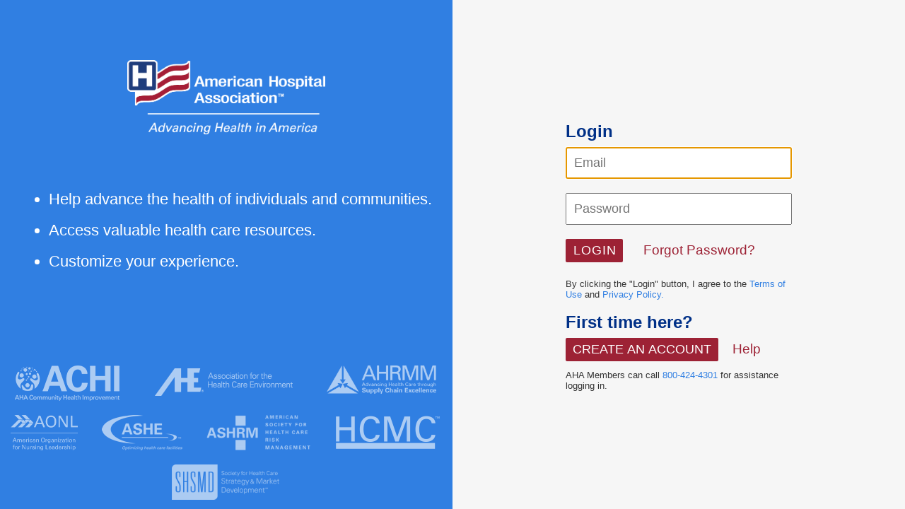

--- FILE ---
content_type: text/html
request_url: https://www.ahasurvey.org/
body_size: 615
content:
<!doctype html><html lang="en"><head><meta charset="utf-8"/><link rel="icon" href="/favicon.ico"/><meta name="viewport" content="width=device-width,initial-scale=1"/><meta name="theme-color" content="#000000"/><meta name="description" content="The American Hospital Association (AHA) is the national organization that represents and serves all types of hospitals and health care networks."/><link rel="apple-touch-icon" href="/logo192.png"/><link rel="manifest" href="/manifest.json"/><title>AHA Annual Survey</title><script defer="defer" src="/static/js/main.8f67a376.js"></script><link href="/static/css/main.c975954a.css" rel="stylesheet"></head><body><noscript>You need to enable JavaScript to run this app.</noscript><div id="root"></div></body></html>

--- FILE ---
content_type: text/html; charset=UTF-8
request_url: https://sso.aha.org/login/?environmentId=8b9f511a-1e4f-4080-a37d-fd2cdaa8f4c5&flowId=00c6aed2-3f7c-42b2-9c48-a2166dfc73ef
body_size: 3580
content:

<html>
    <head>
        <meta http-equiv="Content-Type" content="text/html; charset=UTF-8" />
        <title>American Hospital Association Member Login</title>
        <meta name="viewport" content="width=device-width,initial-scale=1" />
        <link rel="stylesheet" type="text/css" href="files/structure.css" />
        <link rel="stylesheet" type="text/css" href="files/style.css" />
        <link rel="icon" type="image/x-icon" href="files/favicon.ico" />

        <script src="https://code.jquery.com/jquery-3.6.1.min.js"
                integrity="sha256-o88AwQnZB+VDvE9tvIXrMQaPlFFSUTR+nldQm1LuPXQ="
                crossorigin="anonymous">
        </script>

        <!-- Google Tag Manager -->
        <script>(function(w,d,s,l,i){w[l]=w[l]||[];w[l].push({'gtm.start':
        new Date().getTime(),event:'gtm.js'});var f=d.getElementsByTagName(s)[0],
        j=d.createElement(s),dl=l!='dataLayer'?'&l='+l:'';j.async=true;j.src=
        'https://www.googletagmanager.com/gtm.js?id='+i+dl;f.parentNode.insertBefore(j,f);
        })(window,document,'script','dataLayer','GTM-TL4XBQK');</script>
        <!-- End Google Tag Manager -->

        <script type="text/javascript" charset="utf-8" src="files/helper.js"></script>

        <script type="text/javascript">
            // Set current url cookie.
            let currentLocation = window.location.href;
            setCookie("currentUrl", currentLocation, 15);

        function loginPing() {
            // WARNING: For POST requests, body is set to null by browsers.
            $('#loginbt').attr("disabled", true);
            var data = JSON.stringify({
                "username": document.getElementById("idToken1").value,
                "password": document.getElementById("idToken2").value
            });

            var xhr = new XMLHttpRequest();
            xhr.withCredentials = true;

            xhr.addEventListener("readystatechange", function() {
                if(this.readyState === 4) {
                    try {
                        const obj = JSON.parse(this.responseText);
                        if (obj.status == 'MUST_CHANGE_PASSWORD') {
                            let flowid = '00c6aed2-3f7c-42b2-9c48-a2166dfc73ef';
                            let message = 'Your password must be reset before login. You are now being redirected to the password reset page.'
                            printMessage(message, 'reset', flowid);
                        } else if (obj.resumeUrl != undefined) {
                            window.location.href = obj.resumeUrl;
                        } else if ('details' in obj && obj.details[0]['code'] == 'CONSTRAINT_VIOLATION') {
                            var adjustedReferrer = getAdjustedReferrer();
                            $.post(
                                "/notify/",
                                {
                                    channel: "slack",
                                    code: "LOGIN_ERROR_SESSION",
                                    description: "Tried username: " + document.getElementById("idToken1").value + "\n" +
                                        "Referrer: " + document.referrer + "\n" +
                                        "Adjusted Referrer: " + adjustedReferrer + "\n\n" +
                                        JSON.stringify(obj, null, 2)
                                }
                            );
                            sessionExpired(history, -1);
                        } else {
                            if ('details' in obj) {
                                let message_text = errorValidator(obj.details[0]['code'], obj.details[0]['target']);
                                printMessage(message_text, 'error', '');
                                if (obj.details[0]['code'] == 'INVALID_VALUE') {
                                    var adjustedReferrer = getAdjustedReferrer();
                                    $.post(
                                        "/notify/",
                                        {
                                            channel: "slack",
                                            code: "LOGIN_ERROR",
                                            description: "Tried username: " + document.getElementById("idToken1").value + "\n" +
                                                "Referrer: " + document.referrer + "\n" +
                                                "Adjusted Referrer: " + adjustedReferrer + "\n\n" +
                                                JSON.stringify(obj, null, 2)
                                        }
                                    );
                                    if (obj.details[0]['target'] == 'username') {
                                        window.location.href = 'https://www.aha.org/sso/logout?goto=' + adjustedReferrer;
                                    }
                                }
                                setTimeout(function () {
                                    $('.alert-system').fadeOut(500);
                                    $('#loginbt').attr("disabled", false);
                                }, 5000);


                            } else {
                                var adjustedReferrer = getAdjustedReferrer();
                                $.post(
                                    "/notify/",
                                    {
                                        channel: "slack",
                                        code: "LOGIN_ERROR_SESSION",
                                        description: "Tried username: " + document.getElementById("idToken1").value + "\n" +
                                            "Referrer: " + document.referrer + "\n" +
                                            "Adjusted Referrer: " + adjustedReferrer + "\n\n" +
                                            JSON.stringify(obj, null, 2)
                                    }
                                );
                                sessionExpired(history, -1);
                            }
                        }
                    }
                    catch (e) {
                        let message = 'Error! An unexpected error has occurred.'
                        printMessage(message, 'error', '');
                        $.post(
                            "/notify/",
                            {
                                channel: "slack",
                                code: "LOGIN_ERROR",
                                description: e.toString()
                            }
                        );
                    }
                }
            });

            xhr.open("POST", "https://auth.aha.org/flows/00c6aed2-3f7c-42b2-9c48-a2166dfc73ef");
            xhr.setRequestHeader("Content-Type", "application/vnd.pingidentity.usernamePassword.check+json");
            xhr.send(data);

            return false;
        }

        function createAccount() {
            // adapted from sites.js
            let referrer = document.referrer;
            // Redirect to domain if reffer is empty.
            if (referrer == '') {
                referrer = 'https://www.aha.org';
            }
            let urlObj = new URL(referrer);
            let site = urlObj.hostname.replace("openamdev.", "").replace("openamstg.", "").replace("login.", "").replace("dev.", "").replace("staging.", "").replace("prod.", "").replace("www.", "").replace(".org", "").replace(".com", "").replace(/\/$/, '').split(".")[0];
            switch(site) {
                case 'healthycommunities':
                    site = 'achi';
                    break;
            }
            
            window.location.href = 'https://ams.aha.org/eweb/dynamicpage.aspx?webcode=Register&site=aha&ahabu=' + site + '&action=add&RedirectURL=https%3A%2F%2Fsso.aha.org%2Flogin%2F%3FenvironmentId%3D8b9f511a-1e4f-4080-a37d-fd2cdaa8f4c5%26flowId%3D00c6aed2-3f7c-42b2-9c48-a2166dfc73ef';
        }

        function getAdjustedReferrer() {
            var referrer = document.referrer;
            if (!referrer) {
                return 'https://www.aha.org';
            }

            var urlObj = new URL(referrer);
            referrer = urlObj.protocol + '//' + urlObj.hostname;

            var eWebPath = 'eWeb?webcode=MyProfile';
            if (referrer == 'https://ams.aha.org' || referrer == 'https://amstest.aha.org' || referrer == 'https://amsdev.aha.org') {
                return referrer + '/' + eWebPath;
            } else if (referrer == 'https://ams.aha.org/' || referrer == 'https://amstest.aha.org/' || referrer == 'https://amsdev.aha.org/') {
                return referrer + eWebPath;
            } else {
                return referrer;
            }
        }

        </script>
    </head>

    <body style="margin-bottom: 0px;">
        <!-- Google Tag Manager (noscript) -->
        <noscript><iframe src="https://www.googletagmanager.com/ns.html?id=GTM-TL4XBQK"
        height="0" width="0" style="display:none;visibility:hidden"></iframe></noscript>
        <!-- End Google Tag Manager (noscript) -->
        <div id="messages" class="clearfix"></div>
        <div id="wrapper" aria-busy="false">

        <div id="blueBox" class="col-md-6 col-sm h-100">
  <div class="row blueBoxItem introWrap container-fluid">
    <div class="intro">
      <a href="https://www.aha.org"><img src="https://www.aha.org/sites/default/files/forgeRockImages/logo-aha-reverse.png" style="width:210px;" /></a>
      <ul>
        <li>Help advance the health of individuals and communities.</li>
        <li>Access valuable health care resources.</li>
        <li>Customize your experience.</li>
      </ul>
    </div>
  </div>
  <div class="container  blueBoxItem introLogos">
  <div class="logo">
      <a id="achi_url" href="https://www.healthycommunities.org"><img id="achi_image" alt="ACHI Logo" src="https://www.aha.org/sites/default/files/forgeRockImages/logo-achi-white-on-black2.png"></a>
    </div>
    <div class="logo">
      <a id="ahe_url" href="https://www.ahe.org"><img id="ahe_image" alt="AHE Logo" src="https://www.aha.org/sites/default/files/forgeRockImages/logo-ahe-white-on-black2.png"></a>
    </div>
    <div class="logo">
      <a id="ahrmm_url" href="https://www.ahrmm.org"><img id="ahrmm_image" alt="AHRMM Logo" src="https://www.aha.org/sites/default/files/forgeRockImages/logo-ahrmm-white-on-black.png"></a>
    </div>
    <div class="logo">
      <a id="aonl_url" href="https://www.aonl.org"><img id="aonl_image" alt="AONL Logo" src="https://www.aha.org/sites/default/files/forgeRockImages/logo-aonl-white-on-black.png"></a>
    </div>
    <div class="logo">
      <a id="ashe_url" href="https://www.ashe.org"><img id="ashe_image" alt="ASHE Logo" src="https://www.aha.org/sites/default/files/forgeRockImages/logo-ashe-white-on-black.png"></a>
    </div>
    <div class="logo">
      <a id="ashrm_url" href="https://www.ashrm.org"><img id="ashrm_image" alt="ASHRM Logo" src="https://www.aha.org/sites/default/files/forgeRockImages/logo-ashrm-white-on-black.png"></a>
    </div>
    <div class="logo">
      <a id="hcmc_url" href="https://www.capacitymanagement.org"><img id="hcmc_image" alt="HCMC Logo" src="https://www.aha.org/sites/default/files/forgeRockImages/logo-hcmc-white-on-black.png"></a>
    </div>
    <div class="logo">
      <a id="shsmd_url" href="https://www.shsmd.org"><img id="shsmd_image" alt="SHSMD Logo" src="https://www.aha.org/sites/default/files/forgeRockImages/logo-shsmd-white-on-black.png"></a>
    </div>
  </div>
</div>

        <div id="greyBox">
        <div class="loginWrap">
            <div id="content">
                <div class="loginForm">
                    <noscript>
                        Please enable JavaScript in your browser to login.
                    </noscript>
                    <h2>Login</h2>
                    <form onsubmit="return loginPing()"  class="form login col-sm-6 col-sm-offset-3" data-stage="DataStore1">
                        <input type="text" id="idToken1" name="callback_0" value="" data-validator="required" required="" data-validator-event="keyup" class="form-control input-lg" placeholder="Email" autofocus="">
                        <input type="password" id="idToken2" name="callback_1" class="form-control input-lg" placeholder="Password" value="" data-validator="required" required="" data-validator-event="keyup">
                        <input id="loginbt" type="submit" name="callback_2" role="button" index="0" class="btn btn-lg btn-block btn-uppercase btn-primary" value="Login">
                        <span><a id="forgotPw" href="/passwordreset/?flowId=00c6aed2-3f7c-42b2-9c48-a2166dfc73ef">Forgot Password?</a></span>
                        <p class="indicia">By clicking the "Login" button, I agree to the <a href="https://www.aha.org/2022-07-14-termsofuse" target="_blank">Terms of Use</a> and <a href="https://www.aha.org/2022-07-14-privacy-policy" target="_blank">Privacy Policy.</a></p>
                    </form>
                </div>
                <div class="loginForm">
                    <h2>First time here?</h2>
                    <button onclick="return createAccount()" form="createAccount" type="submit" value="Submit" name="createAccount" class="registerLink">Create An Account</button><span class="helpLink"><a href="https://www.aha.org/help" target="_blank">Help</a></span>
                    <p class="indicia">AHA Members can call <a href="tel:18004244301">800-424-4301</a> for assistance logging in.</p>
                </div>
            </div>
        </div>
        </div>
        <div id="blueBoxTablet"></div>
        </div>
</body>
</html>


--- FILE ---
content_type: text/css
request_url: https://www.ahasurvey.org/static/css/main.c975954a.css
body_size: 13007
content:
body{-webkit-font-smoothing:antialiased;-moz-osx-font-smoothing:grayscale;font-family:-apple-system,BlinkMacSystemFont,Segoe UI,Roboto,Oxygen,Ubuntu,Cantarell,Fira Sans,Droid Sans,Helvetica Neue,sans-serif;margin:0}code{font-family:source-code-pro,Menlo,Monaco,Consolas,Courier New,monospace}.login-layout{align-items:center;background-color:#f5f5f5;display:flex;height:100vh;justify-content:center}.public-layout{height:100vh;overflow:hidden}.card{border:1px solid #003087;border-radius:12px;box-shadow:4px 4px 20px 0 #3e495429;margin:15px 20px 20px}.card-header{align-items:center;background-color:#0030870d;border-bottom:1px solid #003087;border-radius:12px;display:flex;padding:16px 30px}.card-content{margin:5px;overflow-x:auto;padding:16px 30px}.chip-container{width:80%}.chip{background:#0030870d;border-radius:12px;color:#003087;font-size:16px;font-weight:900;height:38px;line-height:23px}.question-container{align-items:center;display:flex;padding-top:10px}.heading-container{align-items:center;display:flex;padding:0 10px}.paperStyles{max-height:250px;overflow:auto;width:450px}.container{display:flex;justify-content:space-between;margin:0 20px;padding-bottom:20px}.box,.inner-box{flex:1 1}.box1{flex:1.3 1}.box2{align-items:flex-end;display:flex;flex-direction:column;justify-content:space-between}.inner-box1{flex:1.6 1;margin:0 0 0 20px}.inner-box2{align-items:center;display:flex;justify-content:end}.divider{margin:0 20px}.title{display:flex}@media print{.hideBtn{display:none}}.panelModal{background-color:#fff;border:1px solid #003087;border-radius:10px;left:50%;overflow:hidden;position:absolute;top:50%;transform:translate(-50%,-50%)}.panelDiv{background-color:#b6c3db;border-radius:10px;padding:12px;text-align:center}.panelForm{max-height:90vh;overflow-y:auto;padding:15px;width:94vw}.header-logo{height:95px}.appBar{background-color:#fbfbfb}.navbar{height:100px}.headerIcon{padding-right:10px}.app-layout{display:flex;flex-direction:column;min-height:100vh}main{padding:1rem}.main-layout{background-color:#fbfbfb;display:flex;height:calc(100vh - 145px);margin-top:100px}.MuiDrawer-paper{position:static!important}.login-page{background-color:#fff;display:flex;height:100vh}.login-page .left{background-image:url(/static/media/background-img.d67f88ec1d3d79a21715.png);background-position:50%;background-size:cover;flex:0 0 35%;overflow:hidden;position:relative}.login-page .left .overlay{background-color:#00308780;height:100%;left:0;position:absolute;top:0;width:100%}.login-page .left .logo{height:auto;left:2rem;position:absolute;top:2rem;width:150px}.login-page .left .heading{color:#fff;left:2rem;position:absolute;top:8rem}.login-page .left .support-text{bottom:4rem;color:#fff;left:2rem;position:absolute}.login-page .right{align-items:center;display:flex;flex:1 1;flex-direction:column;justify-content:space-between;padding:2rem}.login-page .login-form{align-self:flex-start;margin-left:2rem;width:60%}.login-page .create-account{align-self:flex-end;margin-bottom:2rem}.login-page .copyright{align-self:flex-start;color:#84818a;margin-bottom:2rem;margin-left:2rem;width:50%}.login-page .copyright span{color:#003087}.react-pdf__Page__canvas{border:1px solid #d3d3d3;height:auto!important;margin:0 auto;width:100%!important}.pdf-container{margin:0 auto;max-width:1200px;min-width:800px;width:100%}:root{--react-pdf-annotation-layer:1;--annotation-unfocused-field-background:url('data:image/svg+xml;charset=utf-8,<svg width="1" height="1" xmlns="http://www.w3.org/2000/svg"><rect width="100%" height="100%" style="fill:rgba(0,54,255,.13)"/></svg>');--input-focus-border-color:Highlight;--input-focus-outline:1px solid Canvas;--input-unfocused-border-color:#0000;--input-disabled-border-color:#0000;--input-hover-border-color:#000;--link-outline:none}@media screen and (forced-colors:active){:root{--input-focus-border-color:CanvasText;--input-unfocused-border-color:ActiveText;--input-disabled-border-color:GrayText;--input-hover-border-color:Highlight;--link-outline:1.5px solid LinkText}.annotationLayer .buttonWidgetAnnotation:is(.checkBox,.radioButton) input:required,.annotationLayer .choiceWidgetAnnotation select:required,.annotationLayer .textWidgetAnnotation :is(input,textarea):required{outline:1.5px solid selectedItem}.annotationLayer .linkAnnotation:hover{-webkit-backdrop-filter:invert(100%);backdrop-filter:invert(100%)}}.annotationLayer{left:0;pointer-events:none;position:absolute;top:0;transform-origin:0 0;z-index:3}.annotationLayer[data-main-rotation="90"] .norotate{transform:rotate(270deg) translateX(-100%)}.annotationLayer[data-main-rotation="180"] .norotate{transform:rotate(180deg) translate(-100%,-100%)}.annotationLayer[data-main-rotation="270"] .norotate{transform:rotate(90deg) translateY(-100%)}.annotationLayer canvas{height:100%;position:absolute;width:100%}.annotationLayer section{box-sizing:border-box;margin:0;pointer-events:auto;position:absolute;text-align:left;text-align:initial;transform-origin:0 0}.annotationLayer .linkAnnotation{outline:none;outline:var(--link-outline)}.annotationLayer :is(.linkAnnotation,.buttonWidgetAnnotation.pushButton)>a{font-size:1em;height:100%;left:0;position:absolute;top:0;width:100%}.annotationLayer :is(.linkAnnotation,.buttonWidgetAnnotation.pushButton)>a:hover{background:#ff0;box-shadow:0 2px 10px #ff0;opacity:.2}.annotationLayer .textAnnotation img{cursor:pointer;height:100%;left:0;position:absolute;top:0;width:100%}.annotationLayer .buttonWidgetAnnotation:is(.checkBox,.radioButton) input,.annotationLayer .choiceWidgetAnnotation select,.annotationLayer .textWidgetAnnotation :is(input,textarea){background-image:url('data:image/svg+xml;charset=utf-8,<svg width="1" height="1" xmlns="http://www.w3.org/2000/svg"><rect width="100%" height="100%" style="fill:rgba(0,54,255,.13)"/></svg>');background-image:var(--annotation-unfocused-field-background);border:2px solid #0000;border:2px solid var(--input-unfocused-border-color);box-sizing:border-box;font:calc(9px*var(--scale-factor)) sans-serif;height:100%;margin:0;vertical-align:top;width:100%}.annotationLayer .buttonWidgetAnnotation:is(.checkBox,.radioButton) input:required,.annotationLayer .choiceWidgetAnnotation select:required,.annotationLayer .textWidgetAnnotation :is(input,textarea):required{outline:1.5px solid red}.annotationLayer .choiceWidgetAnnotation select option{padding:0}.annotationLayer .buttonWidgetAnnotation.radioButton input{border-radius:50%}.annotationLayer .textWidgetAnnotation textarea{resize:none}.annotationLayer .buttonWidgetAnnotation:is(.checkBox,.radioButton) input[disabled],.annotationLayer .choiceWidgetAnnotation select[disabled],.annotationLayer .textWidgetAnnotation :is(input,textarea)[disabled]{background:none;border:2px solid #0000;border:2px solid var(--input-disabled-border-color);cursor:not-allowed}.annotationLayer .buttonWidgetAnnotation:is(.checkBox,.radioButton) input:hover,.annotationLayer .choiceWidgetAnnotation select:hover,.annotationLayer .textWidgetAnnotation :is(input,textarea):hover{border:2px solid #000;border:2px solid var(--input-hover-border-color)}.annotationLayer .buttonWidgetAnnotation.checkBox input:hover,.annotationLayer .choiceWidgetAnnotation select:hover,.annotationLayer .textWidgetAnnotation :is(input,textarea):hover{border-radius:2px}.annotationLayer .choiceWidgetAnnotation select:focus,.annotationLayer .textWidgetAnnotation :is(input,textarea):focus{background:none;border:2px solid Highlight;border:2px solid var(--input-focus-border-color);border-radius:2px;outline:1px solid Canvas;outline:var(--input-focus-outline)}.annotationLayer .buttonWidgetAnnotation:is(.checkBox,.radioButton) :focus{background-color:initial;background-image:none}.annotationLayer .buttonWidgetAnnotation.checkBox :focus{border:2px solid Highlight;border:2px solid var(--input-focus-border-color);border-radius:2px;outline:1px solid Canvas;outline:var(--input-focus-outline)}.annotationLayer .buttonWidgetAnnotation.radioButton :focus{border:2px solid Highlight;border:2px solid var(--input-focus-border-color);outline:1px solid Canvas;outline:var(--input-focus-outline)}.annotationLayer .buttonWidgetAnnotation.checkBox input:checked:after,.annotationLayer .buttonWidgetAnnotation.checkBox input:checked:before,.annotationLayer .buttonWidgetAnnotation.radioButton input:checked:before{background-color:CanvasText;content:"";display:block;position:absolute}.annotationLayer .buttonWidgetAnnotation.checkBox input:checked:after,.annotationLayer .buttonWidgetAnnotation.checkBox input:checked:before{height:80%;left:45%;width:1px}.annotationLayer .buttonWidgetAnnotation.checkBox input:checked:before{transform:rotate(45deg)}.annotationLayer .buttonWidgetAnnotation.checkBox input:checked:after{transform:rotate(-45deg)}.annotationLayer .buttonWidgetAnnotation.radioButton input:checked:before{border-radius:50%;height:50%;left:30%;top:20%;width:50%}.annotationLayer .textWidgetAnnotation input.comb{font-family:monospace;padding-left:2px;padding-right:0}.annotationLayer .textWidgetAnnotation input.comb:focus{width:103%}.annotationLayer .buttonWidgetAnnotation:is(.checkBox,.radioButton) input{-webkit-appearance:none;appearance:none}.annotationLayer .popupTriggerArea{height:100%;width:100%}.annotationLayer .fileAttachmentAnnotation .popupTriggerArea{position:absolute}.annotationLayer .popupWrapper{font-size:calc(9px*var(--scale-factor));min-width:calc(180px*var(--scale-factor));pointer-events:none;position:absolute;width:100%}.annotationLayer .popup{word-wrap:break-word;background-color:#ff9;border-radius:calc(2px*var(--scale-factor));box-shadow:0 calc(2px*var(--scale-factor)) calc(5px*var(--scale-factor)) #888;cursor:pointer;font:message-box;margin-left:calc(5px*var(--scale-factor));max-width:calc(180px*var(--scale-factor));padding:calc(6px*var(--scale-factor));pointer-events:auto;position:absolute;white-space:normal}.annotationLayer .popup>*{font-size:calc(9px*var(--scale-factor))}.annotationLayer .popup h1{display:inline-block}.annotationLayer .popupDate{display:inline-block;margin-left:calc(5px*var(--scale-factor))}.annotationLayer .popupContent{border-top:1px solid #333;margin-top:calc(2px*var(--scale-factor));padding-top:calc(2px*var(--scale-factor))}.annotationLayer .richText>*{font-size:calc(9px*var(--scale-factor));white-space:pre-wrap}.annotationLayer .caretAnnotation,.annotationLayer .circleAnnotation svg ellipse,.annotationLayer .fileAttachmentAnnotation,.annotationLayer .freeTextAnnotation,.annotationLayer .highlightAnnotation,.annotationLayer .inkAnnotation svg polyline,.annotationLayer .lineAnnotation svg line,.annotationLayer .polygonAnnotation svg polygon,.annotationLayer .polylineAnnotation svg polyline,.annotationLayer .squareAnnotation svg rect,.annotationLayer .squigglyAnnotation,.annotationLayer .stampAnnotation,.annotationLayer .strikeoutAnnotation,.annotationLayer .underlineAnnotation{cursor:pointer}.annotationLayer section svg{height:100%;left:0;position:absolute;top:0;width:100%}.annotationLayer .annotationTextContent{color:#0000;height:100%;opacity:0;pointer-events:none;position:absolute;-webkit-user-select:none;user-select:none;width:100%}.annotationLayer .annotationTextContent span{display:inline-block;width:100%}:root{--react-pdf-text-layer:1;--highlight-bg-color:#b400aa;--highlight-selected-bg-color:#006400}@media screen and (forced-colors:active){:root{--highlight-bg-color:Highlight;--highlight-selected-bg-color:ButtonText}}[data-main-rotation="90"]{transform:rotate(90deg) translateY(-100%)}[data-main-rotation="180"]{transform:rotate(180deg) translate(-100%,-100%)}[data-main-rotation="270"]{transform:rotate(270deg) translateX(-100%)}.textLayer{-webkit-text-size-adjust:none;-moz-text-size-adjust:none;text-size-adjust:none;forced-color-adjust:none;inset:0;line-height:1;overflow:hidden;position:absolute;text-align:left;text-align:initial;transform-origin:0 0;z-index:2}.textLayer :is(span,br){color:#0000;cursor:text;margin:0;position:absolute;transform-origin:0 0;white-space:pre}.textLayer span.markedContent{height:0;top:0}.textLayer .highlight{background-color:#b400aa;background-color:var(--highlight-bg-color);border-radius:4px;margin:-1px;padding:1px}.textLayer .highlight.appended{position:static}.textLayer .highlight.begin{border-radius:4px 0 0 4px}.textLayer .highlight.end{border-radius:0 4px 4px 0}.textLayer .highlight.middle{border-radius:0}.textLayer .highlight.selected{background-color:#006400;background-color:var(--highlight-selected-bg-color)}.textLayer br::selection{background:#0000}.textLayer .endOfContent{cursor:default;display:block;inset:100% 0 0;position:absolute;-webkit-user-select:none;user-select:none;z-index:-1}.textLayer .endOfContent.active{top:0}
/*# sourceMappingURL=main.c975954a.css.map*/

--- FILE ---
content_type: text/css
request_url: https://sso.aha.org/login/files/structure.css
body_size: 15408
content:
.bootstrap-dialog .modal-header{border-top-left-radius:4px;border-top-right-radius:4px}.bootstrap-dialog .bootstrap-dialog-title{color:#fff;display:inline-block;font-size:16px}.bootstrap-dialog .bootstrap-dialog-message{font-size:14px}.bootstrap-dialog .bootstrap-dialog-button-icon{margin-right:3px}.bootstrap-dialog .bootstrap-dialog-close-button{font-size:20px;float:right;filter:alpha(opacity=90);-moz-opacity:.9;-khtml-opacity:.9;opacity:.9}.bootstrap-dialog .bootstrap-dialog-close-button:hover{cursor:pointer;filter:alpha(opacity=100);-moz-opacity:1;-khtml-opacity:1;opacity:1}.bootstrap-dialog.type-default .modal-header{background-color:#fff}.bootstrap-dialog.type-default .bootstrap-dialog-title{color:#333}.bootstrap-dialog.type-info .modal-header{background-color:#5bc0de}.bootstrap-dialog.type-primary .modal-header{background-color:#428bca}.bootstrap-dialog.type-success .modal-header{background-color:#5cb85c}.bootstrap-dialog.type-warning .modal-header{background-color:#f0ad4e}.bootstrap-dialog.type-danger .modal-header{background-color:#d9534f}.bootstrap-dialog.size-large .bootstrap-dialog-title{font-size:24px}.bootstrap-dialog.size-large .bootstrap-dialog-close-button{font-size:30px}.bootstrap-dialog.size-large .bootstrap-dialog-message{font-size:18px}.bootstrap-dialog .icon-spin{display:inline-block;-moz-animation:spin 2s infinite linear;-o-animation:spin 2s infinite linear;-webkit-animation:spin 2s infinite linear;animation:spin 2s infinite linear}@-moz-keyframes spin{0%{-moz-transform:rotate(0)}100%{-moz-transform:rotate(359deg)}}@-webkit-keyframes spin{0%{-webkit-transform:rotate(0)}100%{-webkit-transform:rotate(359deg)}}@-o-keyframes spin{0%{-o-transform:rotate(0)}100%{-o-transform:rotate(359deg)}}@-ms-keyframes spin{0%{-ms-transform:rotate(0)}100%{-ms-transform:rotate(359deg)}}@keyframes spin{0%{transform:rotate(0)}100%{transform:rotate(359deg)}}/*!
 *  Font Awesome 4.7.0 by @davegandy - http://fontawesome.io - @fontawesome
 *  License - http://fontawesome.io/license (Font: SIL OFL 1.1, CSS: MIT License)
 */@font-face{font-family:FontAwesome;src:url(../css/674f50d287a8c48dc19ba404d20fe713.eot);src:url(../css/674f50d287a8c48dc19ba404d20fe713.eot?#iefix&v=4.7.0) format('embedded-opentype'),url(../css/af7ae505a9eed503f8b8e6982036873e.woff2) format('woff2'),url(../css/fee66e712a8a08eef5805a46892932ad.woff) format('woff'),url(../css/b06871f281fee6b241d60582ae9369b9.ttf) format('truetype'),url(../css/912ec66d7572ff821749319396470bde.svg#fontawesomeregular) format('svg');font-weight:400;font-style:normal}.fa{display:inline-block;font:normal normal normal 14px/1 FontAwesome;font-size:inherit;text-rendering:auto;-webkit-font-smoothing:antialiased;-moz-osx-font-smoothing:grayscale}.fa-lg{font-size:1.33333333em;line-height:.75em;vertical-align:-15%}.fa-2x{font-size:2em}.fa-3x{font-size:3em}.fa-4x{font-size:4em}.fa-5x{font-size:5em}.fa-fw{width:1.28571429em;text-align:center}.fa-ul{padding-left:0;margin-left:2.14285714em;list-style-type:none}.fa-ul>li{position:relative}.fa-li{position:absolute;left:-2.14285714em;width:2.14285714em;top:.14285714em;text-align:center}.fa-li.fa-lg{left:-1.85714286em}.fa-border{padding:.2em .25em .15em;border:solid .08em #eee;border-radius:.1em}.fa-pull-left{float:left}.fa-pull-right{float:right}.fa.fa-pull-left{margin-right:.3em}.fa.fa-pull-right{margin-left:.3em}.pull-right{float:right}.pull-left{float:left}.fa.pull-left{margin-right:.3em}.fa.pull-right{margin-left:.3em}.fa-spin{-webkit-animation:fa-spin 2s infinite linear;animation:fa-spin 2s infinite linear}.fa-pulse{-webkit-animation:fa-spin 1s infinite steps(8);animation:fa-spin 1s infinite steps(8)}@-webkit-keyframes fa-spin{0%{-webkit-transform:rotate(0);transform:rotate(0)}100%{-webkit-transform:rotate(359deg);transform:rotate(359deg)}}@keyframes fa-spin{0%{-webkit-transform:rotate(0);transform:rotate(0)}100%{-webkit-transform:rotate(359deg);transform:rotate(359deg)}}.fa-rotate-90{-ms-filter:"progid:DXImageTransform.Microsoft.BasicImage(rotation=1)";-webkit-transform:rotate(90deg);-ms-transform:rotate(90deg);transform:rotate(90deg)}.fa-rotate-180{-ms-filter:"progid:DXImageTransform.Microsoft.BasicImage(rotation=2)";-webkit-transform:rotate(180deg);-ms-transform:rotate(180deg);transform:rotate(180deg)}.fa-rotate-270{-ms-filter:"progid:DXImageTransform.Microsoft.BasicImage(rotation=3)";-webkit-transform:rotate(270deg);-ms-transform:rotate(270deg);transform:rotate(270deg)}.fa-flip-horizontal{-ms-filter:"progid:DXImageTransform.Microsoft.BasicImage(rotation=0, mirror=1)";-webkit-transform:scale(-1,1);-ms-transform:scale(-1,1);transform:scale(-1,1)}.fa-flip-vertical{-ms-filter:"progid:DXImageTransform.Microsoft.BasicImage(rotation=2, mirror=1)";-webkit-transform:scale(1,-1);-ms-transform:scale(1,-1);transform:scale(1,-1)}:root .fa-flip-horizontal,:root .fa-flip-vertical,:root .fa-rotate-180,:root .fa-rotate-270,:root .fa-rotate-90{filter:none}.fa-stack{position:relative;display:inline-block;width:2em;height:2em;line-height:2em;vertical-align:middle}.fa-stack-1x,.fa-stack-2x{position:absolute;left:0;width:100%;text-align:center}.fa-stack-1x{line-height:inherit}.fa-stack-2x{font-size:2em}.fa-inverse{color:#fff}.fa-glass:before{content:"\F000"}.fa-music:before{content:"\F001"}.fa-search:before{content:"\F002"}.fa-envelope-o:before{content:"\F003"}.fa-heart:before{content:"\F004"}.fa-star:before{content:"\F005"}.fa-star-o:before{content:"\F006"}.fa-user:before{content:"\F007"}.fa-film:before{content:"\F008"}.fa-th-large:before{content:"\F009"}.fa-th:before{content:"\F00A"}.fa-th-list:before{content:"\F00B"}.fa-check:before{content:"\F00C"}.fa-close:before,.fa-remove:before,.fa-times:before{content:"\F00D"}.fa-search-plus:before{content:"\F00E"}.fa-search-minus:before{content:"\F010"}.fa-power-off:before{content:"\F011"}.fa-signal:before{content:"\F012"}.fa-cog:before,.fa-gear:before{content:"\F013"}.fa-trash-o:before{content:"\F014"}.fa-home:before{content:"\F015"}.fa-file-o:before{content:"\F016"}.fa-clock-o:before{content:"\F017"}.fa-road:before{content:"\F018"}.fa-download:before{content:"\F019"}.fa-arrow-circle-o-down:before{content:"\F01A"}.fa-arrow-circle-o-up:before{content:"\F01B"}.fa-inbox:before{content:"\F01C"}.fa-play-circle-o:before{content:"\F01D"}.fa-repeat:before,.fa-rotate-right:before{content:"\F01E"}.fa-refresh:before{content:"\F021"}.fa-list-alt:before{content:"\F022"}.fa-lock:before{content:"\F023"}.fa-flag:before{content:"\F024"}.fa-headphones:before{content:"\F025"}.fa-volume-off:before{content:"\F026"}.fa-volume-down:before{content:"\F027"}.fa-volume-up:before{content:"\F028"}.fa-qrcode:before{content:"\F029"}.fa-barcode:before{content:"\F02A"}.fa-tag:before{content:"\F02B"}.fa-tags:before{content:"\F02C"}.fa-book:before{content:"\F02D"}.fa-bookmark:before{content:"\F02E"}.fa-print:before{content:"\F02F"}.fa-camera:before{content:"\F030"}.fa-font:before{content:"\F031"}.fa-bold:before{content:"\F032"}.fa-italic:before{content:"\F033"}.fa-text-height:before{content:"\F034"}.fa-text-width:before{content:"\F035"}.fa-align-left:before{content:"\F036"}.fa-align-center:before{content:"\F037"}.fa-align-right:before{content:"\F038"}.fa-align-justify:before{content:"\F039"}.fa-list:before{content:"\F03A"}.fa-dedent:before,.fa-outdent:before{content:"\F03B"}.fa-indent:before{content:"\F03C"}.fa-video-camera:before{content:"\F03D"}.fa-image:before,.fa-photo:before,.fa-picture-o:before{content:"\F03E"}.fa-pencil:before{content:"\F040"}.fa-map-marker:before{content:"\F041"}.fa-adjust:before{content:"\F042"}.fa-tint:before{content:"\F043"}.fa-edit:before,.fa-pencil-square-o:before{content:"\F044"}.fa-share-square-o:before{content:"\F045"}.fa-check-square-o:before{content:"\F046"}.fa-arrows:before{content:"\F047"}.fa-step-backward:before{content:"\F048"}.fa-fast-backward:before{content:"\F049"}.fa-backward:before{content:"\F04A"}.fa-play:before{content:"\F04B"}.fa-pause:before{content:"\F04C"}.fa-stop:before{content:"\F04D"}.fa-forward:before{content:"\F04E"}.fa-fast-forward:before{content:"\F050"}.fa-step-forward:before{content:"\F051"}.fa-eject:before{content:"\F052"}.fa-chevron-left:before{content:"\F053"}.fa-chevron-right:before{content:"\F054"}.fa-plus-circle:before{content:"\F055"}.fa-minus-circle:before{content:"\F056"}.fa-times-circle:before{content:"\F057"}.fa-check-circle:before{content:"\F058"}.fa-question-circle:before{content:"\F059"}.fa-info-circle:before{content:"\F05A"}.fa-crosshairs:before{content:"\F05B"}.fa-times-circle-o:before{content:"\F05C"}.fa-check-circle-o:before{content:"\F05D"}.fa-ban:before{content:"\F05E"}.fa-arrow-left:before{content:"\F060"}.fa-arrow-right:before{content:"\F061"}.fa-arrow-up:before{content:"\F062"}.fa-arrow-down:before{content:"\F063"}.fa-mail-forward:before,.fa-share:before{content:"\F064"}.fa-expand:before{content:"\F065"}.fa-compress:before{content:"\F066"}.fa-plus:before{content:"\F067"}.fa-minus:before{content:"\F068"}.fa-asterisk:before{content:"\F069"}.fa-exclamation-circle:before{content:"\F06A"}.fa-gift:before{content:"\F06B"}.fa-leaf:before{content:"\F06C"}.fa-fire:before{content:"\F06D"}.fa-eye:before{content:"\F06E"}.fa-eye-slash:before{content:"\F070"}.fa-exclamation-triangle:before,.fa-warning:before{content:"\F071"}.fa-plane:before{content:"\F072"}.fa-calendar:before{content:"\F073"}.fa-random:before{content:"\F074"}.fa-comment:before{content:"\F075"}.fa-magnet:before{content:"\F076"}.fa-chevron-up:before{content:"\F077"}.fa-chevron-down:before{content:"\F078"}.fa-retweet:before{content:"\F079"}.fa-shopping-cart:before{content:"\F07A"}.fa-folder:before{content:"\F07B"}.fa-folder-open:before{content:"\F07C"}.fa-arrows-v:before{content:"\F07D"}.fa-arrows-h:before{content:"\F07E"}.fa-bar-chart-o:before,.fa-bar-chart:before{content:"\F080"}.fa-twitter-square:before{content:"\F081"}.fa-facebook-square:before{content:"\F082"}.fa-camera-retro:before{content:"\F083"}.fa-key:before{content:"\F084"}.fa-cogs:before,.fa-gears:before{content:"\F085"}.fa-comments:before{content:"\F086"}.fa-thumbs-o-up:before{content:"\F087"}.fa-thumbs-o-down:before{content:"\F088"}.fa-star-half:before{content:"\F089"}.fa-heart-o:before{content:"\F08A"}.fa-sign-out:before{content:"\F08B"}.fa-linkedin-square:before{content:"\F08C"}.fa-thumb-tack:before{content:"\F08D"}.fa-external-link:before{content:"\F08E"}.fa-sign-in:before{content:"\F090"}.fa-trophy:before{content:"\F091"}.fa-github-square:before{content:"\F092"}.fa-upload:before{content:"\F093"}.fa-lemon-o:before{content:"\F094"}.fa-phone:before{content:"\F095"}.fa-square-o:before{content:"\F096"}.fa-bookmark-o:before{content:"\F097"}.fa-phone-square:before{content:"\F098"}.fa-twitter:before{content:"\F099"}.fa-facebook-f:before,.fa-facebook:before{content:"\F09A"}.fa-github:before{content:"\F09B"}.fa-unlock:before{content:"\F09C"}.fa-credit-card:before{content:"\F09D"}.fa-feed:before,.fa-rss:before{content:"\F09E"}.fa-hdd-o:before{content:"\F0A0"}.fa-bullhorn:before{content:"\F0A1"}.fa-bell:before{content:"\F0F3"}.fa-certificate:before{content:"\F0A3"}.fa-hand-o-right:before{content:"\F0A4"}.fa-hand-o-left:before{content:"\F0A5"}.fa-hand-o-up:before{content:"\F0A6"}.fa-hand-o-down:before{content:"\F0A7"}.fa-arrow-circle-left:before{content:"\F0A8"}.fa-arrow-circle-right:before{content:"\F0A9"}.fa-arrow-circle-up:before{content:"\F0AA"}.fa-arrow-circle-down:before{content:"\F0AB"}.fa-globe:before{content:"\F0AC"}.fa-wrench:before{content:"\F0AD"}.fa-tasks:before{content:"\F0AE"}.fa-filter:before{content:"\F0B0"}.fa-briefcase:before{content:"\F0B1"}.fa-arrows-alt:before{content:"\F0B2"}.fa-group:before,.fa-users:before{content:"\F0C0"}.fa-chain:before,.fa-link:before{content:"\F0C1"}.fa-cloud:before{content:"\F0C2"}.fa-flask:before{content:"\F0C3"}.fa-cut:before,.fa-scissors:before{content:"\F0C4"}.fa-copy:before,.fa-files-o:before{content:"\F0C5"}.fa-paperclip:before{content:"\F0C6"}.fa-floppy-o:before,.fa-save:before{content:"\F0C7"}.fa-square:before{content:"\F0C8"}.fa-bars:before,.fa-navicon:before,.fa-reorder:before{content:"\F0C9"}.fa-list-ul:before{content:"\F0CA"}.fa-list-ol:before{content:"\F0CB"}.fa-strikethrough:before{content:"\F0CC"}.fa-underline:before{content:"\F0CD"}.fa-table:before{content:"\F0CE"}.fa-magic:before{content:"\F0D0"}.fa-truck:before{content:"\F0D1"}.fa-pinterest:before{content:"\F0D2"}.fa-pinterest-square:before{content:"\F0D3"}.fa-google-plus-square:before{content:"\F0D4"}.fa-google-plus:before{content:"\F0D5"}.fa-money:before{content:"\F0D6"}.fa-caret-down:before{content:"\F0D7"}.fa-caret-up:before{content:"\F0D8"}.fa-caret-left:before{content:"\F0D9"}.fa-caret-right:before{content:"\F0DA"}.fa-columns:before{content:"\F0DB"}.fa-sort:before,.fa-unsorted:before{content:"\F0DC"}.fa-sort-desc:before,.fa-sort-down:before{content:"\F0DD"}.fa-sort-asc:before,.fa-sort-up:before{content:"\F0DE"}.fa-envelope:before{content:"\F0E0"}.fa-linkedin:before{content:"\F0E1"}.fa-rotate-left:before,.fa-undo:before{content:"\F0E2"}.fa-gavel:before,.fa-legal:before{content:"\F0E3"}.fa-dashboard:before,.fa-tachometer:before{content:"\F0E4"}.fa-comment-o:before{content:"\F0E5"}.fa-comments-o:before{content:"\F0E6"}.fa-bolt:before,.fa-flash:before{content:"\F0E7"}.fa-sitemap:before{content:"\F0E8"}.fa-umbrella:before{content:"\F0E9"}.fa-clipboard:before,.fa-paste:before{content:"\F0EA"}.fa-lightbulb-o:before{content:"\F0EB"}.fa-exchange:before{content:"\F0EC"}.fa-cloud-download:before{content:"\F0ED"}.fa-cloud-upload:before{content:"\F0EE"}.fa-user-md:before{content:"\F0F0"}.fa-stethoscope:before{content:"\F0F1"}.fa-suitcase:before{content:"\F0F2"}.fa-bell-o:before{content:"\F0A2"}.fa-coffee:before{content:"\F0F4"}.fa-cutlery:before{content:"\F0F5"}.fa-file-text-o:before{content:"\F0F6"}.fa-building-o:before{content:"\F0F7"}.fa-hospital-o:before{content:"\F0F8"}.fa-ambulance:before{content:"\F0F9"}.fa-medkit:before{content:"\F0FA"}.fa-fighter-jet:before{content:"\F0FB"}.fa-beer:before{content:"\F0FC"}.fa-h-square:before{content:"\F0FD"}.fa-plus-square:before{content:"\F0FE"}.fa-angle-double-left:before{content:"\F100"}.fa-angle-double-right:before{content:"\F101"}.fa-angle-double-up:before{content:"\F102"}.fa-angle-double-down:before{content:"\F103"}.fa-angle-left:before{content:"\F104"}.fa-angle-right:before{content:"\F105"}.fa-angle-up:before{content:"\F106"}.fa-angle-down:before{content:"\F107"}.fa-desktop:before{content:"\F108"}.fa-laptop:before{content:"\F109"}.fa-tablet:before{content:"\F10A"}.fa-mobile-phone:before,.fa-mobile:before{content:"\F10B"}.fa-circle-o:before{content:"\F10C"}.fa-quote-left:before{content:"\F10D"}.fa-quote-right:before{content:"\F10E"}.fa-spinner:before{content:"\F110"}.fa-circle:before{content:"\F111"}.fa-mail-reply:before,.fa-reply:before{content:"\F112"}.fa-github-alt:before{content:"\F113"}.fa-folder-o:before{content:"\F114"}.fa-folder-open-o:before{content:"\F115"}.fa-smile-o:before{content:"\F118"}.fa-frown-o:before{content:"\F119"}.fa-meh-o:before{content:"\F11A"}.fa-gamepad:before{content:"\F11B"}.fa-keyboard-o:before{content:"\F11C"}.fa-flag-o:before{content:"\F11D"}.fa-flag-checkered:before{content:"\F11E"}.fa-terminal:before{content:"\F120"}.fa-code:before{content:"\F121"}.fa-mail-reply-all:before,.fa-reply-all:before{content:"\F122"}.fa-star-half-empty:before,.fa-star-half-full:before,.fa-star-half-o:before{content:"\F123"}.fa-location-arrow:before{content:"\F124"}.fa-crop:before{content:"\F125"}.fa-code-fork:before{content:"\F126"}.fa-chain-broken:before,.fa-unlink:before{content:"\F127"}.fa-question:before{content:"\F128"}.fa-info:before{content:"\F129"}.fa-exclamation:before{content:"\F12A"}.fa-superscript:before{content:"\F12B"}.fa-subscript:before{content:"\F12C"}.fa-eraser:before{content:"\F12D"}.fa-puzzle-piece:before{content:"\F12E"}.fa-microphone:before{content:"\F130"}.fa-microphone-slash:before{content:"\F131"}.fa-shield:before{content:"\F132"}.fa-calendar-o:before{content:"\F133"}.fa-fire-extinguisher:before{content:"\F134"}.fa-rocket:before{content:"\F135"}.fa-maxcdn:before{content:"\F136"}.fa-chevron-circle-left:before{content:"\F137"}.fa-chevron-circle-right:before{content:"\F138"}.fa-chevron-circle-up:before{content:"\F139"}.fa-chevron-circle-down:before{content:"\F13A"}.fa-html5:before{content:"\F13B"}.fa-css3:before{content:"\F13C"}.fa-anchor:before{content:"\F13D"}.fa-unlock-alt:before{content:"\F13E"}.fa-bullseye:before{content:"\F140"}.fa-ellipsis-h:before{content:"\F141"}.fa-ellipsis-v:before{content:"\F142"}.fa-rss-square:before{content:"\F143"}.fa-play-circle:before{content:"\F144"}.fa-ticket:before{content:"\F145"}.fa-minus-square:before{content:"\F146"}.fa-minus-square-o:before{content:"\F147"}.fa-level-up:before{content:"\F148"}.fa-level-down:before{content:"\F149"}.fa-check-square:before{content:"\F14A"}.fa-pencil-square:before{content:"\F14B"}.fa-external-link-square:before{content:"\F14C"}.fa-share-square:before{content:"\F14D"}.fa-compass:before{content:"\F14E"}.fa-caret-square-o-down:before,.fa-toggle-down:before{content:"\F150"}.fa-caret-square-o-up:before,.fa-toggle-up:before{content:"\F151"}.fa-caret-square-o-right:before,.fa-toggle-right:before{content:"\F152"}.fa-eur:before,.fa-euro:before{content:"\F153"}.fa-gbp:before{content:"\F154"}.fa-dollar:before,.fa-usd:before{content:"\F155"}.fa-inr:before,.fa-rupee:before{content:"\F156"}.fa-cny:before,.fa-jpy:before,.fa-rmb:before,.fa-yen:before{content:"\F157"}.fa-rouble:before,.fa-rub:before,.fa-ruble:before{content:"\F158"}.fa-krw:before,.fa-won:before{content:"\F159"}.fa-bitcoin:before,.fa-btc:before{content:"\F15A"}.fa-file:before{content:"\F15B"}.fa-file-text:before{content:"\F15C"}.fa-sort-alpha-asc:before{content:"\F15D"}.fa-sort-alpha-desc:before{content:"\F15E"}.fa-sort-amount-asc:before{content:"\F160"}.fa-sort-amount-desc:before{content:"\F161"}.fa-sort-numeric-asc:before{content:"\F162"}.fa-sort-numeric-desc:before{content:"\F163"}.fa-thumbs-up:before{content:"\F164"}.fa-thumbs-down:before{content:"\F165"}.fa-youtube-square:before{content:"\F166"}.fa-youtube:before{content:"\F167"}.fa-xing:before{content:"\F168"}.fa-xing-square:before{content:"\F169"}.fa-youtube-play:before{content:"\F16A"}.fa-dropbox:before{content:"\F16B"}.fa-stack-overflow:before{content:"\F16C"}.fa-instagram:before{content:"\F16D"}.fa-flickr:before{content:"\F16E"}.fa-adn:before{content:"\F170"}.fa-bitbucket:before{content:"\F171"}.fa-bitbucket-square:before{content:"\F172"}.fa-tumblr:before{content:"\F173"}.fa-tumblr-square:before{content:"\F174"}.fa-long-arrow-down:before{content:"\F175"}.fa-long-arrow-up:before{content:"\F176"}.fa-long-arrow-left:before{content:"\F177"}.fa-long-arrow-right:before{content:"\F178"}.fa-apple:before{content:"\F179"}.fa-windows:before{content:"\F17A"}.fa-android:before{content:"\F17B"}.fa-linux:before{content:"\F17C"}.fa-dribbble:before{content:"\F17D"}.fa-skype:before{content:"\F17E"}.fa-foursquare:before{content:"\F180"}.fa-trello:before{content:"\F181"}.fa-female:before{content:"\F182"}.fa-male:before{content:"\F183"}.fa-gittip:before,.fa-gratipay:before{content:"\F184"}.fa-sun-o:before{content:"\F185"}.fa-moon-o:before{content:"\F186"}.fa-archive:before{content:"\F187"}.fa-bug:before{content:"\F188"}.fa-vk:before{content:"\F189"}.fa-weibo:before{content:"\F18A"}.fa-renren:before{content:"\F18B"}.fa-pagelines:before{content:"\F18C"}.fa-stack-exchange:before{content:"\F18D"}.fa-arrow-circle-o-right:before{content:"\F18E"}.fa-arrow-circle-o-left:before{content:"\F190"}.fa-caret-square-o-left:before,.fa-toggle-left:before{content:"\F191"}.fa-dot-circle-o:before{content:"\F192"}.fa-wheelchair:before{content:"\F193"}.fa-vimeo-square:before{content:"\F194"}.fa-try:before,.fa-turkish-lira:before{content:"\F195"}.fa-plus-square-o:before{content:"\F196"}.fa-space-shuttle:before{content:"\F197"}.fa-slack:before{content:"\F198"}.fa-envelope-square:before{content:"\F199"}.fa-wordpress:before{content:"\F19A"}.fa-openid:before{content:"\F19B"}.fa-bank:before,.fa-institution:before,.fa-university:before{content:"\F19C"}.fa-graduation-cap:before,.fa-mortar-board:before{content:"\F19D"}.fa-yahoo:before{content:"\F19E"}.fa-google:before{content:"\F1A0"}.fa-reddit:before{content:"\F1A1"}.fa-reddit-square:before{content:"\F1A2"}.fa-stumbleupon-circle:before{content:"\F1A3"}.fa-stumbleupon:before{content:"\F1A4"}.fa-delicious:before{content:"\F1A5"}.fa-digg:before{content:"\F1A6"}.fa-pied-piper-pp:before{content:"\F1A7"}.fa-pied-piper-alt:before{content:"\F1A8"}.fa-drupal:before{content:"\F1A9"}.fa-joomla:before{content:"\F1AA"}.fa-language:before{content:"\F1AB"}.fa-fax:before{content:"\F1AC"}.fa-building:before{content:"\F1AD"}.fa-child:before{content:"\F1AE"}.fa-paw:before{content:"\F1B0"}.fa-spoon:before{content:"\F1B1"}.fa-cube:before{content:"\F1B2"}.fa-cubes:before{content:"\F1B3"}.fa-behance:before{content:"\F1B4"}.fa-behance-square:before{content:"\F1B5"}.fa-steam:before{content:"\F1B6"}.fa-steam-square:before{content:"\F1B7"}.fa-recycle:before{content:"\F1B8"}.fa-automobile:before,.fa-car:before{content:"\F1B9"}.fa-cab:before,.fa-taxi:before{content:"\F1BA"}.fa-tree:before{content:"\F1BB"}.fa-spotify:before{content:"\F1BC"}.fa-deviantart:before{content:"\F1BD"}.fa-soundcloud:before{content:"\F1BE"}.fa-database:before{content:"\F1C0"}.fa-file-pdf-o:before{content:"\F1C1"}.fa-file-word-o:before{content:"\F1C2"}.fa-file-excel-o:before{content:"\F1C3"}.fa-file-powerpoint-o:before{content:"\F1C4"}.fa-file-image-o:before,.fa-file-photo-o:before,.fa-file-picture-o:before{content:"\F1C5"}.fa-file-archive-o:before,.fa-file-zip-o:before{content:"\F1C6"}.fa-file-audio-o:before,.fa-file-sound-o:before{content:"\F1C7"}.fa-file-movie-o:before,.fa-file-video-o:before{content:"\F1C8"}.fa-file-code-o:before{content:"\F1C9"}.fa-vine:before{content:"\F1CA"}.fa-codepen:before{content:"\F1CB"}.fa-jsfiddle:before{content:"\F1CC"}.fa-life-bouy:before,.fa-life-buoy:before,.fa-life-ring:before,.fa-life-saver:before,.fa-support:before{content:"\F1CD"}.fa-circle-o-notch:before{content:"\F1CE"}.fa-ra:before,.fa-rebel:before,.fa-resistance:before{content:"\F1D0"}.fa-empire:before,.fa-ge:before{content:"\F1D1"}.fa-git-square:before{content:"\F1D2"}.fa-git:before{content:"\F1D3"}.fa-hacker-news:before,.fa-y-combinator-square:before,.fa-yc-square:before{content:"\F1D4"}.fa-tencent-weibo:before{content:"\F1D5"}.fa-qq:before{content:"\F1D6"}.fa-wechat:before,.fa-weixin:before{content:"\F1D7"}.fa-paper-plane:before,.fa-send:before{content:"\F1D8"}.fa-paper-plane-o:before,.fa-send-o:before{content:"\F1D9"}.fa-history:before{content:"\F1DA"}.fa-circle-thin:before{content:"\F1DB"}.fa-header:before{content:"\F1DC"}.fa-paragraph:before{content:"\F1DD"}.fa-sliders:before{content:"\F1DE"}.fa-share-alt:before{content:"\F1E0"}.fa-share-alt-square:before{content:"\F1E1"}.fa-bomb:before{content:"\F1E2"}.fa-futbol-o:before,.fa-soccer-ball-o:before{content:"\F1E3"}.fa-tty:before{content:"\F1E4"}.fa-binoculars:before{content:"\F1E5"}.fa-plug:before{content:"\F1E6"}.fa-slideshare:before{content:"\F1E7"}.fa-twitch:before{content:"\F1E8"}.fa-yelp:before{content:"\F1E9"}.fa-newspaper-o:before{content:"\F1EA"}.fa-wifi:before{content:"\F1EB"}.fa-calculator:before{content:"\F1EC"}.fa-paypal:before{content:"\F1ED"}.fa-google-wallet:before{content:"\F1EE"}.fa-cc-visa:before{content:"\F1F0"}.fa-cc-mastercard:before{content:"\F1F1"}.fa-cc-discover:before{content:"\F1F2"}.fa-cc-amex:before{content:"\F1F3"}.fa-cc-paypal:before{content:"\F1F4"}.fa-cc-stripe:before{content:"\F1F5"}.fa-bell-slash:before{content:"\F1F6"}.fa-bell-slash-o:before{content:"\F1F7"}.fa-trash:before{content:"\F1F8"}.fa-copyright:before{content:"\F1F9"}.fa-at:before{content:"\F1FA"}.fa-eyedropper:before{content:"\F1FB"}.fa-paint-brush:before{content:"\F1FC"}.fa-birthday-cake:before{content:"\F1FD"}.fa-area-chart:before{content:"\F1FE"}.fa-pie-chart:before{content:"\F200"}.fa-line-chart:before{content:"\F201"}.fa-lastfm:before{content:"\F202"}.fa-lastfm-square:before{content:"\F203"}.fa-toggle-off:before{content:"\F204"}.fa-toggle-on:before{content:"\F205"}.fa-bicycle:before{content:"\F206"}.fa-bus:before{content:"\F207"}.fa-ioxhost:before{content:"\F208"}.fa-angellist:before{content:"\F209"}.fa-cc:before{content:"\F20A"}.fa-ils:before,.fa-shekel:before,.fa-sheqel:before{content:"\F20B"}.fa-meanpath:before{content:"\F20C"}.fa-buysellads:before{content:"\F20D"}.fa-connectdevelop:before{content:"\F20E"}.fa-dashcube:before{content:"\F210"}.fa-forumbee:before{content:"\F211"}.fa-leanpub:before{content:"\F212"}.fa-sellsy:before{content:"\F213"}.fa-shirtsinbulk:before{content:"\F214"}.fa-simplybuilt:before{content:"\F215"}.fa-skyatlas:before{content:"\F216"}.fa-cart-plus:before{content:"\F217"}.fa-cart-arrow-down:before{content:"\F218"}.fa-diamond:before{content:"\F219"}.fa-ship:before{content:"\F21A"}.fa-user-secret:before{content:"\F21B"}.fa-motorcycle:before{content:"\F21C"}.fa-street-view:before{content:"\F21D"}.fa-heartbeat:before{content:"\F21E"}.fa-venus:before{content:"\F221"}.fa-mars:before{content:"\F222"}.fa-mercury:before{content:"\F223"}.fa-intersex:before,.fa-transgender:before{content:"\F224"}.fa-transgender-alt:before{content:"\F225"}.fa-venus-double:before{content:"\F226"}.fa-mars-double:before{content:"\F227"}.fa-venus-mars:before{content:"\F228"}.fa-mars-stroke:before{content:"\F229"}.fa-mars-stroke-v:before{content:"\F22A"}.fa-mars-stroke-h:before{content:"\F22B"}.fa-neuter:before{content:"\F22C"}.fa-genderless:before{content:"\F22D"}.fa-facebook-official:before{content:"\F230"}.fa-pinterest-p:before{content:"\F231"}.fa-whatsapp:before{content:"\F232"}.fa-server:before{content:"\F233"}.fa-user-plus:before{content:"\F234"}.fa-user-times:before{content:"\F235"}.fa-bed:before,.fa-hotel:before{content:"\F236"}.fa-viacoin:before{content:"\F237"}.fa-train:before{content:"\F238"}.fa-subway:before{content:"\F239"}.fa-medium:before{content:"\F23A"}.fa-y-combinator:before,.fa-yc:before{content:"\F23B"}.fa-optin-monster:before{content:"\F23C"}.fa-opencart:before{content:"\F23D"}.fa-expeditedssl:before{content:"\F23E"}.fa-battery-4:before,.fa-battery-full:before,.fa-battery:before{content:"\F240"}.fa-battery-3:before,.fa-battery-three-quarters:before{content:"\F241"}.fa-battery-2:before,.fa-battery-half:before{content:"\F242"}.fa-battery-1:before,.fa-battery-quarter:before{content:"\F243"}.fa-battery-0:before,.fa-battery-empty:before{content:"\F244"}.fa-mouse-pointer:before{content:"\F245"}.fa-i-cursor:before{content:"\F246"}.fa-object-group:before{content:"\F247"}.fa-object-ungroup:before{content:"\F248"}.fa-sticky-note:before{content:"\F249"}.fa-sticky-note-o:before{content:"\F24A"}.fa-cc-jcb:before{content:"\F24B"}.fa-cc-diners-club:before{content:"\F24C"}.fa-clone:before{content:"\F24D"}.fa-balance-scale:before{content:"\F24E"}.fa-hourglass-o:before{content:"\F250"}.fa-hourglass-1:before,.fa-hourglass-start:before{content:"\F251"}.fa-hourglass-2:before,.fa-hourglass-half:before{content:"\F252"}.fa-hourglass-3:before,.fa-hourglass-end:before{content:"\F253"}.fa-hourglass:before{content:"\F254"}.fa-hand-grab-o:before,.fa-hand-rock-o:before{content:"\F255"}.fa-hand-paper-o:before,.fa-hand-stop-o:before{content:"\F256"}.fa-hand-scissors-o:before{content:"\F257"}.fa-hand-lizard-o:before{content:"\F258"}.fa-hand-spock-o:before{content:"\F259"}.fa-hand-pointer-o:before{content:"\F25A"}.fa-hand-peace-o:before{content:"\F25B"}.fa-trademark:before{content:"\F25C"}.fa-registered:before{content:"\F25D"}.fa-creative-commons:before{content:"\F25E"}.fa-gg:before{content:"\F260"}.fa-gg-circle:before{content:"\F261"}.fa-tripadvisor:before{content:"\F262"}.fa-odnoklassniki:before{content:"\F263"}.fa-odnoklassniki-square:before{content:"\F264"}.fa-get-pocket:before{content:"\F265"}.fa-wikipedia-w:before{content:"\F266"}.fa-safari:before{content:"\F267"}.fa-chrome:before{content:"\F268"}.fa-firefox:before{content:"\F269"}.fa-opera:before{content:"\F26A"}.fa-internet-explorer:before{content:"\F26B"}.fa-television:before,.fa-tv:before{content:"\F26C"}.fa-contao:before{content:"\F26D"}.fa-500px:before{content:"\F26E"}.fa-amazon:before{content:"\F270"}.fa-calendar-plus-o:before{content:"\F271"}.fa-calendar-minus-o:before{content:"\F272"}.fa-calendar-times-o:before{content:"\F273"}.fa-calendar-check-o:before{content:"\F274"}.fa-industry:before{content:"\F275"}.fa-map-pin:before{content:"\F276"}.fa-map-signs:before{content:"\F277"}.fa-map-o:before{content:"\F278"}.fa-map:before{content:"\F279"}.fa-commenting:before{content:"\F27A"}.fa-commenting-o:before{content:"\F27B"}.fa-houzz:before{content:"\F27C"}.fa-vimeo:before{content:"\F27D"}.fa-black-tie:before{content:"\F27E"}.fa-fonticons:before{content:"\F280"}.fa-reddit-alien:before{content:"\F281"}.fa-edge:before{content:"\F282"}.fa-credit-card-alt:before{content:"\F283"}.fa-codiepie:before{content:"\F284"}.fa-modx:before{content:"\F285"}.fa-fort-awesome:before{content:"\F286"}.fa-usb:before{content:"\F287"}.fa-product-hunt:before{content:"\F288"}.fa-mixcloud:before{content:"\F289"}.fa-scribd:before{content:"\F28A"}.fa-pause-circle:before{content:"\F28B"}.fa-pause-circle-o:before{content:"\F28C"}.fa-stop-circle:before{content:"\F28D"}.fa-stop-circle-o:before{content:"\F28E"}.fa-shopping-bag:before{content:"\F290"}.fa-shopping-basket:before{content:"\F291"}.fa-hashtag:before{content:"\F292"}.fa-bluetooth:before{content:"\F293"}.fa-bluetooth-b:before{content:"\F294"}.fa-percent:before{content:"\F295"}.fa-gitlab:before{content:"\F296"}.fa-wpbeginner:before{content:"\F297"}.fa-wpforms:before{content:"\F298"}.fa-envira:before{content:"\F299"}.fa-universal-access:before{content:"\F29A"}.fa-wheelchair-alt:before{content:"\F29B"}.fa-question-circle-o:before{content:"\F29C"}.fa-blind:before{content:"\F29D"}.fa-audio-description:before{content:"\F29E"}.fa-volume-control-phone:before{content:"\F2A0"}.fa-braille:before{content:"\F2A1"}.fa-assistive-listening-systems:before{content:"\F2A2"}.fa-american-sign-language-interpreting:before,.fa-asl-interpreting:before{content:"\F2A3"}.fa-deaf:before,.fa-deafness:before,.fa-hard-of-hearing:before{content:"\F2A4"}.fa-glide:before{content:"\F2A5"}.fa-glide-g:before{content:"\F2A6"}.fa-sign-language:before,.fa-signing:before{content:"\F2A7"}.fa-low-vision:before{content:"\F2A8"}.fa-viadeo:before{content:"\F2A9"}.fa-viadeo-square:before{content:"\F2AA"}.fa-snapchat:before{content:"\F2AB"}.fa-snapchat-ghost:before{content:"\F2AC"}.fa-snapchat-square:before{content:"\F2AD"}.fa-pied-piper:before{content:"\F2AE"}.fa-first-order:before{content:"\F2B0"}.fa-yoast:before{content:"\F2B1"}.fa-themeisle:before{content:"\F2B2"}.fa-google-plus-circle:before,.fa-google-plus-official:before{content:"\F2B3"}.fa-fa:before,.fa-font-awesome:before{content:"\F2B4"}.fa-handshake-o:before{content:"\F2B5"}.fa-envelope-open:before{content:"\F2B6"}.fa-envelope-open-o:before{content:"\F2B7"}.fa-linode:before{content:"\F2B8"}.fa-address-book:before{content:"\F2B9"}.fa-address-book-o:before{content:"\F2BA"}.fa-address-card:before,.fa-vcard:before{content:"\F2BB"}.fa-address-card-o:before,.fa-vcard-o:before{content:"\F2BC"}.fa-user-circle:before{content:"\F2BD"}.fa-user-circle-o:before{content:"\F2BE"}.fa-user-o:before{content:"\F2C0"}.fa-id-badge:before{content:"\F2C1"}.fa-drivers-license:before,.fa-id-card:before{content:"\F2C2"}.fa-drivers-license-o:before,.fa-id-card-o:before{content:"\F2C3"}.fa-quora:before{content:"\F2C4"}.fa-free-code-camp:before{content:"\F2C5"}.fa-telegram:before{content:"\F2C6"}.fa-thermometer-4:before,.fa-thermometer-full:before,.fa-thermometer:before{content:"\F2C7"}.fa-thermometer-3:before,.fa-thermometer-three-quarters:before{content:"\F2C8"}.fa-thermometer-2:before,.fa-thermometer-half:before{content:"\F2C9"}.fa-thermometer-1:before,.fa-thermometer-quarter:before{content:"\F2CA"}.fa-thermometer-0:before,.fa-thermometer-empty:before{content:"\F2CB"}.fa-shower:before{content:"\F2CC"}.fa-bath:before,.fa-bathtub:before,.fa-s15:before{content:"\F2CD"}.fa-podcast:before{content:"\F2CE"}.fa-window-maximize:before{content:"\F2D0"}.fa-window-minimize:before{content:"\F2D1"}.fa-window-restore:before{content:"\F2D2"}.fa-times-rectangle:before,.fa-window-close:before{content:"\F2D3"}.fa-times-rectangle-o:before,.fa-window-close-o:before{content:"\F2D4"}.fa-bandcamp:before{content:"\F2D5"}.fa-grav:before{content:"\F2D6"}.fa-etsy:before{content:"\F2D7"}.fa-imdb:before{content:"\F2D8"}.fa-ravelry:before{content:"\F2D9"}.fa-eercast:before{content:"\F2DA"}.fa-microchip:before{content:"\F2DB"}.fa-snowflake-o:before{content:"\F2DC"}.fa-superpowers:before{content:"\F2DD"}.fa-wpexplorer:before{content:"\F2DE"}.fa-meetup:before{content:"\F2E0"}.sr-only{position:absolute;width:1px;height:1px;padding:0;margin:-1px;overflow:hidden;clip:rect(0,0,0,0);border:0}.sr-only-focusable:active,.sr-only-focusable:focus{position:static;width:auto;height:auto;margin:0;overflow:visible;clip:auto}.selectize-control.plugin-drag_drop.multi>.selectize-input>div.ui-sortable-placeholder{visibility:visible!important;background:#f2f2f2!important;background:rgba(0,0,0,.06)!important;border:0 none!important;-webkit-box-shadow:inset 0 0 12px 4px #fff;box-shadow:inset 0 0 12px 4px #fff}.selectize-control.plugin-drag_drop .ui-sortable-placeholder::after{content:'!';visibility:hidden}.selectize-control.plugin-drag_drop .ui-sortable-helper{-webkit-box-shadow:0 2px 5px rgba(0,0,0,.2);box-shadow:0 2px 5px rgba(0,0,0,.2)}.selectize-dropdown-header{position:relative;padding:3px 12px;border-bottom:1px solid #d0d0d0;background:#f8f8f8;-webkit-border-radius:4px 4px 0 0;-moz-border-radius:4px 4px 0 0;border-radius:4px 4px 0 0}.selectize-dropdown-header-close{position:absolute;right:12px;top:50%;color:#333;opacity:.4;margin-top:-12px;line-height:20px;font-size:20px!important}.selectize-dropdown-header-close:hover{color:#000}.selectize-dropdown.plugin-optgroup_columns .optgroup{border-right:1px solid #f2f2f2;border-top:0 none;float:left;-webkit-box-sizing:border-box;-moz-box-sizing:border-box;box-sizing:border-box}.selectize-dropdown.plugin-optgroup_columns .optgroup:last-child{border-right:0 none}.selectize-dropdown.plugin-optgroup_columns .optgroup:before{display:none}.selectize-dropdown.plugin-optgroup_columns .optgroup-header{border-top:0 none}.selectize-control.plugin-remove_button [data-value]{position:relative;padding-right:24px!important}.selectize-control.plugin-remove_button [data-value] .remove{z-index:1;position:absolute;top:0;right:0;bottom:0;width:17px;text-align:center;font-weight:700;font-size:12px;color:inherit;text-decoration:none;vertical-align:middle;display:inline-block;padding:1px 0 0 0;border-left:1px solid transparent;-webkit-border-radius:0 2px 2px 0;-moz-border-radius:0 2px 2px 0;border-radius:0 2px 2px 0;-webkit-box-sizing:border-box;-moz-box-sizing:border-box;box-sizing:border-box}.selectize-control.plugin-remove_button [data-value] .remove:hover{background:rgba(0,0,0,.05)}.selectize-control.plugin-remove_button [data-value].active .remove{border-left-color:transparent}.selectize-control.plugin-remove_button .disabled [data-value] .remove:hover{background:0 0}.selectize-control.plugin-remove_button .disabled [data-value] .remove{border-left-color:rgba(77,77,77,0)}.selectize-control{position:relative}.selectize-dropdown,.selectize-input,.selectize-input input{color:#333;font-family:inherit;font-size:inherit;line-height:20px;-webkit-font-smoothing:inherit}.selectize-control.single .selectize-input.input-active,.selectize-input{background:#fff;cursor:text;display:inline-block}.selectize-input{border:1px solid #ccc;padding:6px 12px;display:inline-block;width:100%;overflow:hidden;position:relative;z-index:1;-webkit-box-sizing:border-box;-moz-box-sizing:border-box;box-sizing:border-box;-webkit-box-shadow:none;box-shadow:none;-webkit-border-radius:4px;-moz-border-radius:4px;border-radius:4px}.selectize-control.multi .selectize-input.has-items{padding:5px 12px 2px}.selectize-input.full{background-color:#fff}.selectize-input.disabled,.selectize-input.disabled *{cursor:default!important}.selectize-input.focus{-webkit-box-shadow:inset 0 1px 2px rgba(0,0,0,.15);box-shadow:inset 0 1px 2px rgba(0,0,0,.15)}.selectize-input.dropdown-active{-webkit-border-radius:4px 4px 0 0;-moz-border-radius:4px 4px 0 0;border-radius:4px 4px 0 0}.selectize-input>*{vertical-align:baseline;display:-moz-inline-stack;display:inline-block;zoom:1}.selectize-control.multi .selectize-input>div{cursor:pointer;margin:0 3px 3px 0;padding:1px 3px;background:#efefef;color:#333;border:0 solid transparent}.selectize-control.multi .selectize-input>div.active{background:#428bca;color:#fff;border:0 solid transparent}.selectize-control.multi .selectize-input.disabled>div,.selectize-control.multi .selectize-input.disabled>div.active{color:grey;background:#fff;border:0 solid rgba(77,77,77,0)}.selectize-input>input{display:inline-block!important;padding:0!important;min-height:0!important;max-height:none!important;max-width:100%!important;margin:0!important;text-indent:0!important;border:0 none!important;background:0 0!important;line-height:inherit!important;-webkit-user-select:auto!important;-webkit-box-shadow:none!important;box-shadow:none!important}.selectize-input>input::-ms-clear{display:none}.selectize-input>input:focus{outline:0!important}.selectize-input::after{content:' ';display:block;clear:left}.selectize-input.dropdown-active::before{content:' ';display:block;position:absolute;background:#fff;height:1px;bottom:0;left:0;right:0}.selectize-dropdown{position:absolute;z-index:10;border:1px solid #d0d0d0;background:#fff;margin:-1px 0 0 0;border-top:0 none;-webkit-box-sizing:border-box;-moz-box-sizing:border-box;box-sizing:border-box;-webkit-box-shadow:0 1px 3px rgba(0,0,0,.1);box-shadow:0 1px 3px rgba(0,0,0,.1);-webkit-border-radius:0 0 4px 4px;-moz-border-radius:0 0 4px 4px;border-radius:0 0 4px 4px}.selectize-dropdown [data-selectable]{cursor:pointer;overflow:hidden}.selectize-dropdown [data-selectable] .highlight{background:rgba(255,237,40,.4);-webkit-border-radius:1px;-moz-border-radius:1px;border-radius:1px}.selectize-dropdown .optgroup-header,.selectize-dropdown [data-selectable]{padding:3px 12px}.selectize-dropdown .optgroup:first-child .optgroup-header{border-top:0 none}.selectize-dropdown .optgroup-header{color:#777;background:#fff;cursor:default}.selectize-dropdown .active{background-color:#f5f5f5;color:#262626}.selectize-dropdown .active.create{color:#262626}.selectize-dropdown .create{color:rgba(51,51,51,.5)}.selectize-dropdown-content{overflow-y:auto;overflow-x:hidden;max-height:200px}.selectize-control.single .selectize-input,.selectize-control.single .selectize-input input{cursor:pointer}.selectize-control.single .selectize-input.input-active,.selectize-control.single .selectize-input.input-active input{cursor:text}.selectize-control.single .selectize-input:after{content:' ';display:block;position:absolute;top:50%;right:17px;margin-top:-3px;width:0;height:0;border-style:solid;border-width:5px 5px 0 5px;border-color:#333 transparent transparent transparent}.selectize-control.single .selectize-input.dropdown-active:after{margin-top:-4px;border-width:0 5px 5px 5px;border-color:transparent transparent #333 transparent}.selectize-control.rtl.single .selectize-input:after{left:17px;right:auto}.selectize-control.rtl .selectize-input>input{margin:0 4px 0 -2px!important}.selectize-control .selectize-input.disabled{opacity:.5;background-color:#fff}.selectize-dropdown,.selectize-dropdown.form-control{height:auto;padding:0;margin:2px 0 0 0;z-index:1000;background:#fff;border:1px solid #ccc;border:1px solid rgba(0,0,0,.15);-webkit-border-radius:4px;-moz-border-radius:4px;border-radius:4px;-webkit-box-shadow:0 6px 12px rgba(0,0,0,.175);box-shadow:0 6px 12px rgba(0,0,0,.175)}.selectize-dropdown .optgroup-header{font-size:12px;line-height:1.42857143}.selectize-dropdown .optgroup:first-child:before{display:none}.selectize-dropdown .optgroup:before{content:' ';display:block;height:1px;margin:9px 0;overflow:hidden;background-color:#e5e5e5;margin-left:-12px;margin-right:-12px}.selectize-dropdown-content{padding:5px 0}.selectize-dropdown-header{padding:6px 12px}.selectize-input{min-height:34px}.selectize-input.dropdown-active{-webkit-border-radius:4px;-moz-border-radius:4px;border-radius:4px}.selectize-input.dropdown-active::before{display:none}.selectize-input.focus{border-color:#66afe9;outline:0;-webkit-box-shadow:inset 0 1px 1px rgba(0,0,0,.075),0 0 8px rgba(102,175,233,.6);box-shadow:inset 0 1px 1px rgba(0,0,0,.075),0 0 8px rgba(102,175,233,.6)}.has-error .selectize-input{border-color:#a94442;-webkit-box-shadow:inset 0 1px 1px rgba(0,0,0,.075);box-shadow:inset 0 1px 1px rgba(0,0,0,.075)}.has-error .selectize-input:focus{border-color:#843534;-webkit-box-shadow:inset 0 1px 1px rgba(0,0,0,.075),0 0 6px #ce8483;box-shadow:inset 0 1px 1px rgba(0,0,0,.075),0 0 6px #ce8483}.selectize-control.multi .selectize-input.has-items{padding-left:9px;padding-right:9px}.selectize-control.multi .selectize-input>div{-webkit-border-radius:3px;-moz-border-radius:3px;border-radius:3px}.form-control.selectize-control{padding:0;height:auto;border:none;background:0 0;-webkit-box-shadow:none;box-shadow:none;-webkit-border-radius:0;-moz-border-radius:0;border-radius:0}html{position:relative;min-height:100%}body{background-position:right top;background-repeat:no-repeat;margin-bottom:70px;display:block!important}body.footer-deep{margin-bottom:81px}table{font-size:14px}.wordwrap{white-space:initial;word-wrap:break-word;word-break:break-word}.table .wordwrap{word-break:break-all}.ellipsis{text-overflow:ellipsis;white-space:nowrap;overflow:hidden}.ellipsis-wrap{text-overflow:ellipsis;white-space:nowrap;overflow:hidden;white-space:normal}.light{font-weight:400}.navbar.navbar-inverse .dropdown-menu .dropdown-header{line-height:20px;padding-top:6px;padding-bottom:6px}.navbar.navbar-inverse .navbar-nav>li>a i{min-width:24px;text-align:center}.navbar .user-avatar.fa{width:28px;height:28px;border-radius:14px;padding:7px 0 0 0}.navbar .nav>li#navbarBrand{display:inline-block}.navbar .nav>li#navbarBrand a{display:inline-block;vertical-align:middle}#loginContent .caret{margin-left:5px}#loginContent .fa{margin:0 5px 0 -1px}@media (min-width:768px){#loginContent>li{margin-bottom:-10px}.navbar-inverse .dropdown-menu .dropdown-header{line-height:20px}}.dropdown-toggle:focus{outline:2px auto Highlight;outline:5px auto -webkit-focus-ring-color;outline:-2px}@media (min-width:768px){nav:not(.navbar-inverse) .dropdown-menu>li>span{display:block;padding:3px 20px;clear:both;font-weight:400;line-height:1.42857143;white-space:nowrap;cursor:pointer}nav:not(.navbar-inverse) .dropdown-menu .fa{margin-right:5px}}.footer{position:absolute;bottom:0;width:100%;height:70px;text-align:center;border-top:1px solid rgba(0,0,0,.1);background-color:rgba(0,0,0,.04);padding:10px}.footer-deep .footer{height:81px}.page-header{position:relative}.page-header h1{margin:0;word-wrap:break-word;font-weight:300;font-size:40px}.page-header h1 .help-link{font-size:14px;text-transform:capitalize;margin-top:25px}.page-header .page-header-right{position:absolute;right:0;bottom:30px}.page-header.no-border{border-bottom:none;margin-bottom:0}.page-header.page-header-no-border{border-bottom:none}.page-header .row h1{margin-top:0}.page-header h4.page-type{display:inline-block;text-transform:uppercase;font-size:13px;letter-spacing:1px;margin:10px 0;font-weight:600}.page-header .header-icon{margin:0 10px 0 0;width:76px;height:76px;border-radius:50%;line-height:76px;font-size:38px;display:table;text-align:center;overflow:hidden}.page-header .header-icon .fa{display:table-cell;vertical-align:middle}.page-header .page-header-button-group{float:right;padding-top:6px}.page-header.page-header-list-page{border-bottom:none}.page-header .page-header-detail{margin-left:5px;padding-left:10px}#login-base .page-header{border-bottom:none}.modal-body .page-header{border-bottom:none}.page-description{margin:0 0 20px 2px;clear:left}.nav-tabs .dropdown .dropdown-toggle{margin-right:0}.nav-tabs .dropdown .dropdown-toggle i{padding:0}.tab-menu{margin-bottom:-1px}.panel.fr-panel-tab{border-top:0;border-radius:0}/*!
* Tab drop for Bootstrap
*
* Copyright 2012 Stefan Petre
* Licensed under the Apache License v2.0
* http://www.apache.org/licenses/LICENSE-2.0
*
*/.nav-pills,.nav-tabs{position:relative}.sortable-list ol{margin:0}.sortable-list ul.sortable{list-style:none;padding:0;margin-bottom:20px}.sortable-list .icon-handle{display:block;position:absolute;top:20px;left:20px}.sortable-list .icon-handle-header{display:block;position:absolute;top:15px;left:20px}.sortable-list ul.sortable li.ui-state-default{padding-left:92px;border:none}.sortable-list .list-header .icon-handle{top:15px}.sortable-list ul li .ui-state-header{padding-left:60px}.sortable-list ul li .ui-state-header:focus,.sortable-list ul li .ui-state-header:hover{cursor:move}.sortable-list ul li form{padding-bottom:20px;padding-left:15px;padding-top:10px;padding-right:15px}.ui-state-default a.btn-info,.ui-state-default a.btn-info:link,.ui-state-default a.btn-info:visited,.ui-state-default a.btn-primary,.ui-state-default a.btn-primary:link,.ui-state-default a.btn-primary:visited,.ui-state-default a.btn-success,.ui-state-default a.btn-success:link,.ui-state-default a.btn-success:visited,.ui-state-default a.btn-warning,.ui-state-default a.btn-warning:link,.ui-state-default a.btn-warning:visited{color:#fff}.sortable-list .text-danger a{color:#a94442}.sortable-list .text-danger a:focus,.sortable-list .text-danger a:hover{text-decoration:underline}.sortable-list .text-success a{color:#3A776C}.sortable-list .text-success a:focus,.sortable-list .text-success a:hover{text-decoration:underline}.sortable-list .text-warning a{color:#8a6d3b}.sortable-list .text-info a{color:#519387}.sortable-list .text-info a:focus,.sortable-list .text-info a:hover{text-decoration:underline}.list-header-actions{position:absolute;top:20px;right:20px}.ui-state-group{position:relative}.sortable-list .text-warning a:focus,.sortable-list .text-warning a:hover{text-decoration:underline}.sortable-list .list-header,.sortable-list>.sortableGroups ul>li .list-header{background-color:#fff;padding:15px;position:relative;display:block;border-top:1px solid #eee}.sortable-list li .list-header a.header-action{float:right;font-weight:500}.sortable-list li .collapse .btn-advanced{position:relative;padding-top:0;padding-bottom:0;padding-left:15px}.sortable-list li .collapse .btn-advanced:before{content:'';display:inline-block;width:0;height:0;margin-left:2px;vertical-align:middle;position:absolute;left:3px;top:5px;border-left:4px solid;border-right:0;border-top:4px solid transparent;border-bottom:4px solid transparent}.sortable-list li .collapse .btn-advanced[aria-expanded=true]:before{content:'';display:inline-block;width:0;height:0;margin-left:2px;vertical-align:middle;position:absolute;border-top:4px solid;border-right:4px solid transparent;border-left:4px solid transparent;top:7px;left:0}.sortable-list li .list-header .icon-handle.btn{position:absolute;left:10px;top:14px;font-size:16px;line-height:18px;cursor:ns-resize}.sortable-list li .list-header .btn{padding:0 3px;color:#777}.sortable-list li .list-header .btn:hover{color:#519387}.sortable-list li .list-header .btn-collapse.collapsed .caret{width:0;height:0;border-style:solid;border-width:4px 0 4px 4px;border-color:transparent transparent transparent #000}.sortable-list li .list-header a.header-action:focus,.sortable-list li .list-header a.header-action:hover{color:#519387;text-decoration:underline}.sortable-list>ul>li:last-child{margin-bottom:0;border-bottom:1px solid #eee}.sortable-list>ul>li .list-header .btn-toolbar{position:absolute;right:20px;top:15px;float:none;margin-top:0;border-bottom:none}.sortable-list>ul>li .list-header .arrows .btn-toolbar{position:absolute;left:0;top:15px;float:none;margin-top:0;border-bottom:none}.sortable-list>ul>li .list-header .btn-toolbar .btn .fa{width:auto}.popover-error{min-width:140px}.popover>.arrow{overflow:visible}.popover.top>.arrow:after{top:auto}.has-feedback.has-error .form-control-feedback .validation-icon,.validationRules .has-error .validation-icon{display:inline-block;font:normal normal normal 14px/1 FontAwesome;font-size:inherit;text-rendering:auto;-webkit-font-smoothing:antialiased;-moz-osx-font-smoothing:grayscale}.has-feedback.has-error .form-control-feedback .validation-icon:before,.validationRules .has-error .validation-icon:before{content:"\F06A"}.has-feedback.has-success .form-control-feedback .validation-icon,.validationRules .has-success .validation-icon{display:inline-block;font:normal normal normal 14px/1 FontAwesome;font-size:inherit;text-rendering:auto;-webkit-font-smoothing:antialiased;-moz-osx-font-smoothing:grayscale}.has-feedback.has-success .form-control-feedback .validation-icon:before,.validationRules .has-success .validation-icon:before{content:''}.validationRules .has-success .validation-icon:before{content:"\F00C"}.field-rule{margin-bottom:5px}.field-rule .validation-icon{margin-right:5px}.form-group input[type=password],.form-group input[type=text]{padding-right:30px}.form-group textarea{width:100%;resize:vertical}.form-group.required .control-label:after{content:"*";color:#a94442}.form-section h3{margin-top:10px}.form-section .control-label{text-transform:capitalize}.form-text-header{margin-bottom:15px}.form-text-header h3{margin-top:0}.form-horizontal .has-feedback.no-right-padding .form-control-feedback{right:0}.form-horizontal .form-group-large.has-feedback .form-control-feedback{right:0;line-height:44px}.form-horizontal .form-group-header{margin-left:0;margin-right:0;border-bottom:1px solid #ddd;padding-bottom:15px;margin-bottom:20px}.form-horizontal .form-group-header .control-label{font-weight:600;display:inline-block;margin-right:5px}.form-horizontal .form-group-header .form-control{display:inline-block;margin-right:5px;max-width:300px;width:auto}.form-horizontal .form-group-header .help-block{display:inline-block;margin-right:5px}.form-control-feedback-lg{width:46px;height:46px;line-height:46px}.alert-system{position:fixed;margin:5px auto 0;z-index:10000;left:0;right:0;width:400px;min-height:50px;background-image:none}.logged-user .alert-system{margin-top:70px}.alert-message.alert-warning .alert-message-icon{display:inline-block;font:normal normal normal 14px/1 FontAwesome;font-size:inherit;text-rendering:auto;-webkit-font-smoothing:antialiased;-moz-osx-font-smoothing:grayscale;font-weight:700;margin-right:15px}.alert-message.alert-warning .alert-message-icon:before{content:"\F06A"}.alert-message.alert-danger .alert-message-icon{display:inline-block;font:normal normal normal 14px/1 FontAwesome;font-size:inherit;text-rendering:auto;-webkit-font-smoothing:antialiased;-moz-osx-font-smoothing:grayscale;font-weight:700;margin-right:15px}.alert-message.alert-danger .alert-message-icon:before{content:"\F06A"}.alert-message.alert-info .alert-message-icon{display:inline-block;font:normal normal normal 14px/1 FontAwesome;font-size:inherit;text-rendering:auto;-webkit-font-smoothing:antialiased;-moz-osx-font-smoothing:grayscale;margin-right:15px;font-weight:700}.alert-message.alert-info .alert-message-icon:before{content:"\F05A"}.alert-message.alert-success .alert-message-icon{display:inline-block;font:normal normal normal 14px/1 FontAwesome;font-size:inherit;text-rendering:auto;-webkit-font-smoothing:antialiased;-moz-osx-font-smoothing:grayscale;margin-right:15px;font-weight:700}.alert-message.alert-success .alert-message-icon:before{content:"\F05D"}.alert-sm{padding:6px 12px;margin-right:5px;display:inline-block;margin-bottom:0;margin-top:0;line-height:1.42857143;vertical-align:middle}#dialogs{position:absolute;top:0;left:0;height:100%;width:100%;z-index:10001;display:none}#dialogs .dialogCloseCross{text-align:right}#dialogs .modal-body{padding-top:0}#dialogs .security-question,#dialogs .validationRules{margin-left:45px}.dialogActions .btn{margin-bottom:10px;margin-right:10px}#dialog-background{position:absolute;top:0;left:0;height:100%;width:100%;z-index:1000;background-color:#2a2f32;opacity:.4;display:none}.bootstrap-dialog .bootstrap-dialog-header .bootstrap-dialog-title{white-space:initial;word-wrap:break-word;word-break:break-word;color:inherit}.bootstrap-dialog .bootstrap-dialog-title{white-space:initial;word-wrap:break-word;word-break:break-word;color:inherit}.bootstrap-dialog .modal-title{float:left}.bootstrap-dialog .modal-header{margin-bottom:0;padding-bottom:5px;background-color:transparent!important}.toolbar .form-group{margin-bottom:0}.toolbar-search{position:relative}.toolbar-search button{position:absolute;right:0;top:2px;border:0;border-radius:0;background:0 0}.tool-group-right .btn-group{margin-left:5px}@media (min-width:992px){.tool-group-right{float:right;margin-left:20px}}.btn{-webkit-transition:background-color .1s linear 0s;-moz-transition:background-color .1s linear 0s;-ms-transition:background-color .1s linear 0s;-o-transition:background-color .1s linear 0s;transition:background-color .1s linear 0s}.btn-uppercase{text-transform:uppercase;letter-spacing:1px}.btn-toolbar{padding-bottom:10px;margin-bottom:20px;margin-top:-10px;margin-left:0}.btn-toolbar .no-bottom-border{border-bottom:none}.panel-title>a{padding-left:17px}.panel-title .panel-title-icon{display:inline-block;margin-right:5px}.panel-title>a{position:relative}.panel-title a:before{content:'';display:inline-block;width:0;height:0;margin-left:2px;vertical-align:middle;position:absolute;left:3px;top:5px;border-left:4px solid;border-right:0;border-top:4px solid transparent;border-bottom:4px solid transparent}.panel-title a[aria-expanded=true]:before{content:'';display:inline-block;width:0;height:0;margin-left:2px;vertical-align:middle;position:absolute;border-top:4px solid;border-right:4px solid transparent;border-left:4px solid transparent;top:7px;left:0}.panel-description{margin-bottom:20px}.panel-heading .pull-right .btn{margin:-6px -10px 0 0}.CodeMirror{border:1px solid #dbdbdb}.CodeMirror .CodeMirror-linenumber{color:#777}.cm-s-forgerock .cm-bracket,.cm-s-forgerock .cm-keyword,.cm-s-forgerock .cm-tag{color:#BD8D46}.cm-s-forgerock .cm-variable{color:#2C2233}.cm-s-forgerock .cm-operator{color:#1A9481}.cm-s-forgerock .cm-number{color:#005869}.cm-s-forgerock .cm-comment{color:#999}.cm-s-forgerock .cm-string{color:#8DB500}.cm-s-forgerock .cm-atom,.cm-s-forgerock .cm-attribute,.cm-s-forgerock .cm-property{color:#A00059}.login .remember-forgot{margin:20px 0}.login .remember-forgot ul{padding:0;margin:0;list-style-type:none}.login .remember-forgot ul li{display:block;margin-bottom:10px}@media (min-width:480px){.login .remember-forgot ul li{display:inline;margin-bottom:0}}.login .remember-forgot ul li a{margin:0 20px}.login .toggle-login-register{text-align:center;margin-top:20px}.login .remember-forgot .forgot-password{float:right;padding:0}.login .remember-forgot .checkbox{margin:0}label.separator{text-align:center;position:relative;z-index:1;font-size:16px;margin:0 0 15px 0;width:100%;height:auto}label.separator:before{content:"";margin:0 auto;position:absolute;top:10px;left:0;right:0;bottom:0;width:100%;z-index:-1}label.separator span{padding:0 10px}body:not(.ie9) label.sr-only.separator{height:0;position:fixed;width:auto}body:not(.ie9) label.sr-only.separator span{font-size:0;padding:0}#processContent{padding-bottom:20px}#processContent .alert{overflow:auto}.main-logo-holder{margin:60px auto 40px;text-align:center}.login .has-feedback .form-control-feedback,.register .has-feedback .form-control-feedback{width:46px;height:46px;line-height:46px;top:0}.logo-header{text-align:center;padding:60px 0 40px}.logo-header img{max-width:210px}.toolbar-lg{margin-bottom:30px;padding:20px 0 35px}.tool-group-left{float:left;margin-right:20px}#login-base{padding-bottom:50px}.float-right{float:right}.table-with-border-bottom tbody>tr:last-of-type>td{border-bottom:1px solid #eee}.page-toolbar,.panel-toolbar{border-bottom:1px solid #ddd;border-top:1px solid #ddd;margin-top:0;margin-bottom:20px;padding:10px}.remember-forgot{padding:0 0 0}.remember-forgot .checkbox,.remember-forgot .pull-left,.remember-forgot .pull-right{margin-top:0}#login-base .btn-group-justified,.bootstrap-dialog.login-dialog .btn-group-justified{padding-top:5px}#login-base .btn-block+.btn-block,.bootstrap-dialog.login-dialog .btn-block+.btn-block{margin-top:15px}#login-base .btn-default.active,.bootstrap-dialog.login-dialog .btn-default.active{cursor:auto}#login-base .am-btn-link-no-padding,.bootstrap-dialog.login-dialog .am-btn-link-no-padding{padding:0;margin-top:-3px}#dialogs .validationRules{margin-left:0}.bootstrap-dialog.login-dialog form.form{width:100%;margin:0}.bootstrap-dialog.login-dialog .container{width:auto}.enable-pointer .form-control-feedback{pointer-events:auto}.modal-open,body{overflow-y:scroll}.modal-open .footer .container,body .footer .container{padding-bottom:0}.selectize-control.multi{font-size:0}.selectize-control.multi .selectize-dropdown,.selectize-control.multi div{font-size:14px}.selectize-control .selectize-input.disabled{background-color:#eee;cursor:not-allowed!important;opacity:inherit}.selectize-control .selectize-input.disabled:after{opacity:.5}.selectize-control .selectize-input.disabled .item{color:#555}.multiple-panels{border:1px solid #ddd}.multiple-panels .panel-default{margin-bottom:0;border:none;border-radius:0;border-bottom:1px solid #ddd;border-collapse:collapse}.multiple-panels .panel-default:first-of-type{border-top-left-radius:4px;border-top-right-radius:4px}.multiple-panels .panel-default:last-of-type{border-bottom:none}.multiple-panels .panel-footer{border-top:none}.panel-collapse h4.panel-title{font-size:18px;text-transform:none;letter-spacing:0;font-weight:600}.panel-collapse .panel-title>a{color:#519387}.panel-collapse .panel-title>a.no-caret:after,.panel-collapse .panel-title>a.no-caret:before{display:none}#sidePageContent{margin-top:-6px}.tree-view-container{margin-top:40px}.open>.dropdown-toggle.btn-default{color:#333;background-color:#e6e6e6;border-color:#adadad}.am-panel-heading-hover:hover{cursor:pointer}.am-panel-heading-hover .fa-angle-down{transition:all .3s ease-out}.am-panel-heading-hover.expanded .fa-angle-down{-webkit-transform:rotateX(180deg);-moz-transform:rotateX(180deg);-o-transform:rotateX(180deg);-ms-transform:rotateX(180deg);transform:rotateX(180deg)}.cell-model-icon{display:table-cell;vertical-align:top;padding-right:10px}.cell-model-icon span{background-color:#519387;color:#fff;margin:0 auto;width:28px;height:28px;border-radius:50%;line-height:28px;font-size:14px;display:table;text-align:center;overflow:hidden}.cell-model-icon span .fa{display:table-cell;vertical-align:middle}.cell-model-name{display:table-cell;vertical-align:middle}.cell-model-name:focus,.cell-model-name:hover{color:#519387}.am-selectize-search.selectize-control.single,select.am-selectize-search{width:250px}.am-selectize-search.selectize-control.single .selectize-input,select.am-selectize-search .selectize-input{border-color:#519387}.am-selectize-search.selectize-control.single .selectize-input:after,select.am-selectize-search .selectize-input:after{display:block;position:absolute;top:50%;right:17px;margin:-9px 3px 0 0;width:0;height:0;border:none;content:'\F002';font-family:fontawesome;color:#519387}.am-text-lines-one{height:1.2em}.am-text-lines-two{height:2.4em}.am-text-lines-three{height:3.6em}.am-text-lines-four{height:4.8em}.sidenav a{font-size:13px;cursor:pointer}.sidenav ol li a{padding:0 0 15px 0;display:block}.sidenav ol li a .media-left{padding:0}.sidenav ol li a .fa{margin-right:5px}.sidenav .sidenav-submenu{margin:0 0 0 18px}.sidenav .sidenav-submenu li a{padding:0 0 10px 0;display:inline-block}.sidenav .sidenav-submenu li a.no-arrow{margin-left:15px}.sidenav .sidenav-submenu li span{cursor:pointer;display:inline-block;font:normal normal normal 14px/1 FontAwesome;font-size:inherit;text-rendering:auto;-webkit-font-smoothing:antialiased;-moz-osx-font-smoothing:grayscale;width:11px;transform-origin:10% 50%}.sidenav .sidenav-submenu li span i{transition:all .3s ease-out}.sidenav .sidenav-submenu li span[aria-expanded=true] i{-webkit-transform:rotate(90deg);-moz-transform:rotate(90deg);-o-transform:rotate(90deg);-ms-transform:rotate(90deg);transform:rotate(90deg)}.sidenav .sidenav-submenu li:last-of-type{padding-bottom:10px}.sidenav>ol>li>ol.sidenav-submenu{margin:0 0 0 18px}.am-panel-card{margin-bottom:30px}.am-panel-card a:focus,.am-panel-card a:hover{text-decoration:none}.am-panel-card .card-menu{float:right}.am-panel-card .card-body{clear:both;text-align:center;padding:24px 15px}.am-panel-card .card-body .card-name{font-size:18px;line-height:1.2;margin:10px 0 0;text-overflow:ellipsis;overflow:hidden}.am-panel-card .card-body .card-name.card-name-sm{font-weight:300;font-size:16px;text-overflow:ellipsis;overflow:hidden}.am-panel-card .card-body .card-subtext{text-overflow:ellipsis;white-space:nowrap;overflow:hidden}.am-panel-card .card-body .card-subtext div,.am-panel-card .card-body .card-subtext p{text-overflow:ellipsis;overflow:hidden}.am-panel-card .card-body.card-body-with-menu{padding-top:0}.am-panel-card .card-footer{padding:10px 15px;text-align:center}.am-panel-card .card-icon-circle{margin:0 auto;width:120px;height:120px;border-radius:50%;line-height:120px;font-size:60px;display:table;text-align:center;overflow:hidden}.am-panel-card .card-icon-circle .fa{display:table-cell;vertical-align:middle}.am-panel-card .card-icon-circle.card-icon-circle-sm{width:60px;height:60px;border-radius:50%;line-height:60px;font-size:30px;display:table;text-align:center;overflow:hidden}.am-panel-card .card-icon-circle.card-icon-circle-sm .fa{display:table-cell;vertical-align:middle}.am-panel-card:hover{transition:all .3s ease-in-out}.am-panel-card:hover .card-icon-circle{transition:all .3s ease-in-out}.am-panel-card .popover{word-break:break-word}#login-base h1,.bootstrap-dialog.login-dialog .page-header h1{text-transform:uppercase;font-size:20px;letter-spacing:1px}#sidePageContent{margin-top:-6px}#sidePageContent .page-header{margin:0 0 11px;border-bottom:none}.raised-page-header-button-group{margin-top:-8px}.shallow-page-header-button-group{margin-top:10px}.deep-page-header-button-group{margin-top:44px}.deep-page-header-button-group>.btn,.deep-page-header-button-group>.form-control,.deep-page-header-button-group>div{float:left;margin-left:5px}.page-header-min{margin-bottom:40px}.page-header-min h3{font-size:14px;text-transform:uppercase;font-weight:600;letter-spacing:1px;padding:30px 0 10px;margin-top:0;margin-bottom:0;border-bottom-width:1px;border-bottom-style:solid;border-bottom-color:inherit}.modal-dialog .modal-body .page-header{margin:0 0 20px}.table-container{overflow:auto}.table>tbody>tr>td,.table>thead>tr>th{max-width:250px;overflow:hidden;text-overflow:ellipsis;white-space:nowrap;outline:0}.table>tbody>tr>td.select-all-header-cell,.table>tbody>tr>td.select-row-cell,.table>thead>tr>th.select-all-header-cell,.table>thead>tr>th.select-row-cell{width:13px;text-align:center}.table>tbody>tr>td[class*=' fr-col-btn-'],.table>tbody>tr>td[class^=fr-col-btn-],.table>thead>tr>th[class*=' fr-col-btn-'],.table>thead>tr>th[class^=fr-col-btn-]{text-align:center}.table>tbody>tr>td[class*=' fr-col-btn-'] .btn-link,.table>tbody>tr>td[class^=fr-col-btn-] .btn-link,.table>thead>tr>th[class*=' fr-col-btn-'] .btn-link,.table>thead>tr>th[class^=fr-col-btn-] .btn-link{padding:1px 6px;border:none;line-height:1}.table>tbody>tr>td.fr-col-btn-1,.table>thead>tr>th.fr-col-btn-1{width:48px;min-width:48px}.table>tbody>tr>td.fr-col-btn-2,.table>thead>tr>th.fr-col-btn-2{width:73px;min-width:73px}.table>tbody>tr>td.fr-col-btn-3,.table>thead>tr>th.fr-col-btn-3{width:95px;min-width:95px}.table>tbody>tr>td{vertical-align:middle}.table>thead>tr>th a{text-decoration:none;white-space:nowrap;cursor:pointer;display:block}.table .sort-caret{display:inline-block;width:0;height:0;margin-left:.3em;border:0;content:""}.table .ascending .sort-caret{vertical-align:baseline;border-top:0;border-right:4px solid transparent;border-bottom:4px solid #000;border-left:4px solid transparent}.table .descending .sort-caret{vertical-align:super;border-top:4px solid #000;border-right:4px solid transparent;border-bottom:0;border-left:4px solid transparent}.table.table-hover>tbody>tr{cursor:pointer}.table.table-condensed>tbody>tr>td,.table.table-condensed>tfoot>tr>td,.table.table-condensed>thead>tr>th{padding:5px}.am-inline-edit-table{margin-bottom:20px}.am-inline-edit-table .table{margin-bottom:10px}.am-inline-edit-table .table .am-inline-edit-table-row .form-group{padding:1px 2px}.am-inline-edit-table .table .am-inline-edit-table-row .form-group .form-control{height:32px}.am-inline-edit-table .table .am-inline-edit-table-row .fr-col-btn-2{text-align:left}.am-inline-edit-table .table .am-inline-edit-table-row:last-child td{border-bottom:1px solid #ddd}.am-toggle-switch{position:relative;display:inline-block;width:40px;height:20px;margin-bottom:0}.am-toggle-switch>input{opacity:0}.am-toggle-switch>input:checked+span{background-color:#519387}.am-toggle-switch>input+span{background-color:#737373}.am-toggle-switch>input:disabled+span{background-color:#D5D5D5;cursor:not-allowed}.am-toggle-switch>input:active:enabled+span,.am-toggle-switch>input:focus+span{outline:solid rgba(102,175,233,.7) 2px}.am-toggle-switch>span{position:absolute;cursor:pointer;top:0;left:0;right:0;bottom:0;-webkit-transition:background .4s,transform .4s;transition:background .4s,transform .4s;border-radius:20px}.am-toggle-switch>span:before{content:"\F00C";font:normal normal normal 11px/1 FontAwesome;text-rendering:auto;-webkit-font-smoothing:antialiased;-moz-osx-font-smoothing:grayscale;line-height:20px;color:#fff;position:absolute;top:1px;left:7px}.am-toggle-switch>input+span:after{background-color:#fff}.am-toggle-switch>input:disabled+span:after{background-color:#BDBDBD}.am-toggle-switch>input:disabled+span:before{color:#777}.am-toggle-switch>span:after{position:absolute;content:"";width:18px;-webkit-transition:background .4s,transform .4s;transition:background .4s,transform .4s;margin:1px;right:20px;border-radius:50%;height:18px;border:1px solid #737373}.am-toggle-switch>input:checked+span:after{-webkit-transform:translateX(20px);-ms-transform:translateX(20px);transform:translateX(20px);border-color:#519387}.am-toggle-switch>input:disabled+span:after{border-color:#D5D5D5}.form-horizontal .am-toggle-switch{margin-top:7px}.selectize-input>.item{max-width:100%;word-wrap:break-word}#dashboard .dashboard-section>div.panel{margin-bottom:10px}#dashboard .collapse-title{font-size:18px;letter-spacing:0}#dashboard .panel-body{padding:20px 20px 15px 20px}#dashboard .table{border-bottom:1px solid #ddd}#dashboard .appImage{padding-right:5px}#dashboard .appImage img{width:50px;height:50px}.device-details input.checkbox{margin-top:5px;float:left}.device-details a[data-toggle=popover]{margin:8px 0 0 10px}.webkit-text-rendering-bugfix{-webkit-transform:translateZ(0);-webkit-backface-visibility:hidden}span.tooltips{position:relative;display:inline}span.tooltips span{position:absolute;width:0;text-align:center;visibility:hidden;border-radius:3px;font-size:13px;padding:6px 5px 10px;box-shadow:0 1px 3px #666;bottom:25px;transition:bottom .2s ease-out,opacity .1s ease-in;opacity:0}span.tooltips span:after{content:'';position:absolute;top:100%;left:50%;margin-left:-8px;width:0;height:0;border-top:8px solid;border-right:8px solid transparent;border-left:8px solid transparent}span.tooltips:focus span,span.tooltips:hover span{width:120px;margin-left:-65px;visibility:visible;opacity:.9;bottom:30px;left:50%;z-index:999}span.item-button-panel>span{opacity:.5;-webkit-transition:opacity .2s linear 0s;-moz-transition:opacity .2s linear 0s;-ms-transition:opacity .2s linear 0s;-o-transition:opacity .2s linear 0s;transition:opacity .2s linear 0s}span.item-button-panel>span.fa-check{display:none}span.item-button-panel>span:focus,span.item-button-panel>span:hover{opacity:1;box-shadow:none}.policy-header{padding:0 0 30px;margin:0 10px}.policy-header h1{font-weight:400;padding:0 0 10px;line-height:32px}.policy-header h1 a,.policy-header h1 span{font-weight:700;text-decoration:none}.policy-header h2{font-weight:400;line-height:18px;font-style:italic;font-size:12px}.policy-header h2 span{font-weight:400}.policy-header h2 a{font-weight:400;text-decoration:none}#lastFSlash,select{-webkit-transition:opacity .3s linear 0s;-moz-transition:opacity .3s linear 0s;-ms-transition:opacity .3s linear 0s;-o-transition:opacity .3s linear 0s;transition:opacity .3s linear 0s}#lastFSlash.fade,select.fade{opacity:0}#umaShareImage.header-icon{display:block;position:relative;-webkit-transition:background-color .2s linear 0s;-moz-transition:background-color .2s linear 0s;-ms-transition:background-color .2s linear 0s;-o-transition:background-color .2s linear 0s;transition:background-color .2s linear 0s}#umaShareImage.header-icon img{width:64px;height:64px;border-radius:32px;overflow:hidden}#umaShareImage.header-icon.no-image img{display:none}#uma input[type=text].invalid,#uma input[type=text]:invalid:required{-webkit-transition:background-color .2s linear 0s;-moz-transition:background-color .2s linear 0s;-ms-transition:background-color .2s linear 0s;-o-transition:background-color .2s linear 0s;transition:background-color .2s linear 0s}#uma #resourceList{margin-bottom:30px}#uma .backgrid td.permissions-cell{overflow:visible}#uma .backgrid td.permissions-cell a:hover{background-color:inherit;color:inherit}#uma .backgrid td a:hover{text-decoration:none}#uma .backgrid td:not(.uri-cell) a:hover{text-decoration:underline}#uma .backgrid td.fa-share{font-size:14px;text-align:right}#uma .backgrid td.fa-share:hover{cursor:pointer}#uma .backgrid tbody tr.unsaved-changes{-webkit-transition:background .2s linear 0s;-moz-transition:background .2s linear 0s;-ms-transition:background .2s linear 0s;-o-transition:background .2s linear 0s;transition:background .2s linear 0s}#uma .backgrid tbody tr.unsaved-changes #revoke{display:none}#uma .backgrid tbody tr.unsaved-changes #cancel,#uma .backgrid tbody tr.unsaved-changes #save{display:block}#uma #cancel,#uma #save{display:none}#uma #advancedView{overflow:hidden;max-height:0;opacity:0;transition:opacity .5s ease-in-out;border-bottom:none}#uma.advanced-mode #shareCounter,#uma.advanced-mode #shareCounterContainer{display:none}#uma.advanced-mode #advancedView{max-height:500px;opacity:1;transition:max-height .5s ease-out,opacity .5s ease-in-out}#uma .selectize-control.multi .selectize-input.disabled{background-color:transparent;border-color:transparent;box-shadow:none;opacity:1}#uma .selectize-control.multi .selectize-input.disabled>div{box-shadow:0 0 0 1px rgba(128,128,128,.4)}#uma .selectize-control.multi .selectize-input.disabled:not(.has-options){display:none}#uma .selectize-control.single .selectize-input.disabled{background:0 0;border:none;box-shadow:none}#uma #labels{margin-right:85px}#uma #editLabels{margin:6px 0 0 -10px}#uma #editLabels:hover{text-decoration:none}#dialog-background.show{opacity:.5}.client-logo-container{border:1px solid #000;border-radius:100px;height:200px;width:200px;overflow:hidden;position:relative}.client-logo-image{position:absolute;top:50%;transform:translateY(-50%);max-width:200px;max-height:200px}

--- FILE ---
content_type: text/css
request_url: https://sso.aha.org/login/files/style.css
body_size: 1729
content:
@font-face {
    font-family: Univers;
    src: url(https://www.aha.org/themes/custom/aha/assets/fonts/Univers/Univers.eot);
    src: url(https://www.aha.org/themes/custom/aha/assets/fonts/Univers/Univers.eot ? #iefix) format("embedded-opentype"), url(https://www.aha.org/themes/custom/aha/assets/fonts/Univers/Univers.woff) format("woff"), url(https://www.aha.org/themes/custom/aha/assets/fonts/Univers/Univers.ttf) format("truetype"), url(https://www.aha.org/themes/custom/aha/assets/fonts/Univers/Univers.svg# Univers) format("svg");
    font-style: normal;
    font-weight: 400;
}

@font-face {
    font-family: Univers;
    src: url(https://www.aha.org/themes/custom/aha/assets/fonts/Univers/Univers-Bold.eot);
    src: url(https://www.aha.org/themes/custom/aha/assets/fonts/Univers/Univers-Bold.eot ? #iefix) format("embedded-opentype"), url(https://www.aha.org/themes/custom/aha/assets/fonts/Univers/Univers-Bold.woff) format("woff"), url(https://www.aha.org/themes/custom/aha/assets/fonts/Univers/Univers-Bold.ttf) format("truetype"), url(https://www.aha.org/themes/custom/aha/assets/fonts/Univers/Univers-Bold.svg# Univers) format("svg");
    font-style: normal;
    font-weight: 700;
}

@font-face {
    font-family: Univers;
    src: url(https://www.aha.org/themes/custom/aha/assets/fonts/Univers/Univers-Light.eot);
    src: url(https://www.aha.org/themes/custom/aha/assets/fonts/Univers/Univers-Light.eot ? #iefix) format("embedded-opentype"), url(https://www.aha.org/themes/custom/aha/assets/fonts/Univers/Univers-Light.woff) format("woff"), url(https://www.aha.org/themes/custom/aha/assets/fonts/Univers/Univers-Light.ttf) format("truetype"), url(https://www.aha.org/themes/custom/aha/assets/fonts/Univers/Univers-Light.svg# Univers) format("svg");
    font-style: normal;
    font-weight: lighter;
}

@font-face {
    font-family: UniversCn;
    src: url(https://www.aha.org/themes/custom/aha/assets/fonts/UniversLTStd/UniversLTStd-Cn.eot);
    src: url(https://www.aha.org/themes/custom/aha/assets/fonts/UniversLTStd/UniversLTStd-Cn.eot?#iefix) format("embedded-opentype"), url(https://www.aha.org/themes/custom/aha/assets/fonts/UniversLTStd/UniversLTStd-Cn.woff) format("woff"), url(https://www.aha.org/themes/custom/aha/assets/fonts/UniversLTStd/UniversLTStd-Cn.ttf) format("truetype"), url(https://www.aha.org/themes/custom/aha/assets/fonts/UniversLTStd/UniversLTStd-Cn.svg#UniversCn) format("svg");
    font-style: normal;
    font-weight: 400;
}

@font-face {
    font-family: UniversCn;
    src: url(https://www.aha.org/themes/custom/aha/assets/fonts/UniversLTStd/UniversLTStd-CnObl.eot);
    src: url(https://www.aha.org/themes/custom/aha/assets/fonts/UniversLTStd/UniversLTStd-CnObl.eot?#iefix) format("embedded-opentype"), url(https://www.aha.org/themes/custom/aha/assets/fonts/UniversLTStd/UniversLTStd-CnObl.woff) format("woff"), url(https://www.aha.org/themes/custom/aha/assets/fonts/UniversLTStd/UniversLTStd-CnObl.ttf) format("truetype"), url(https://www.aha.org/themes/custom/aha/assets/fonts/UniversLTStd/UniversLTStd-CnObl.svg#UniversCn) format("svg");
    font-style: italic;
    font-weight: 400;
}

@font-face {
    font-family: UniversCn;
    src: url(https://www.aha.org/themes/custom/aha/assets/fonts/UniversLTStd/UniversLTStd-BoldCn.eot);
    src: url(https://www.aha.org/themes/custom/aha/assets/fonts/UniversLTStd/UniversLTStd-BoldCn.eot?#iefix) format("embedded-opentype"), url(https://www.aha.org/themes/custom/aha/assets/fonts/UniversLTStd/UniversLTStd-BoldCn.woff) format("woff"), url(https://www.aha.org/themes/custom/aha/assets/fonts/UniversLTStd/UniversLTStd-BoldCn.ttf) format("truetype"), url(https://www.aha.org/themes/custom/aha/assets/fonts/UniversLTStd/UniversLTStd-BoldCn.svg#UniversCn) format("svg");
    font-style: normal;
    font-weight: 700;
}

@font-face {
    font-family: UniversCn;
    src: url(https://www.aha.org/themes/custom/aha/assets/fonts/UniversLTStd/UniversLTStd-LightCn.eot);
    src: url(https://www.aha.org/themes/custom/aha/assets/fonts/UniversLTStd/UniversLTStd-LightCn.eot?#iefix) format("embedded-opentype"), url(https://www.aha.org/themes/custom/aha/assets/fonts/UniversLTStd/UniversLTStd-LightCn.woff) format("woff"), url(https://www.aha.org/themes/custom/aha/assets/fonts/UniversLTStd/UniversLTStd-LightCn.ttf) format("truetype"), url(https://www.aha.org/themes/custom/aha/assets/fonts/UniversLTStd/UniversLTStd-LightCn.svg#UniversCn) format("svg");
    font-style: normal;
    font-weight: lighter;
}

body {
    font-family: Univers, arial, sans-serif;
    margin: 0;
}

a {
    color: #307FE2;
    text-decoration: none;
}

#blueBox {
    width: 50%;
    height: 100%;
    background-color: #307FE2;
    float: left;
    display: flex;
    flex-direction: column;
}

#blueBoxTablet {
    display: none;
}

.blueBoxItem:nth-of-type(1) {
    flex: 5;
}

.blueBoxItem:nth-of-type(2) {
    flex: 0 1 auto;
}

.introWrap {
    display: flex;
    flex-direction: column;
    align-items: center;
    padding: 20px;
}

.intro {
    text-align: center;
    margin: auto;
}

.intro img {
    width: 50%;
    max-width: 500px;
    min-width: 280px;
}

.intro ul {
    margin: 40px auto;
    padding-top: 40px;
}

.intro li {
    font-size: 1.4em;
    color: #fff;
    line-height: 1.1em;
    margin-bottom: 20px;
    text-align: left;
}

.introLogos {
    opacity: 0.6;
    margin: 0 auto 3px -2px;
    display: flex;
    flex-direction: row;
    flex-wrap: wrap;
}

.logo {
    float: left;
    margin-left: auto;
    margin-right: auto;
    display: inline;
}

.logo img {
    max-height: 50px;
    padding: 10px;
    text-align: center;
}

#greyBox {
    width: 50%;
    background-color: #f6f6f6;
    float: left;
    height: 100%;
    display: flex;
    align-items: center;
}

.loginWrap {
    display: flex;
    flex-direction: column;
    align-items: center;
}

.loginForm {
    width: 50%;
    margin: auto;
}

.loginForm h2 {
    color: #003087;
    margin-bottom: 0;
    line-height: 1em;
}

.loginForm p {
    color: #333;
    font-size: 1.2em;
    font-weight: 100;
}

.loginForm span a {
    color: #9D2235;
    font-size: 1.2em;
    text-decoration: none;
}

form input {
    width: 100%;
    margin: 10px 0;
    padding: 10px;
    font-size: 1.1em;
}

button {
    background-color: #9D2235;
    border-radius: 2px;
    color: white;
    font-size: 1.1em;
    text-transform: uppercase;
    padding: 6px 10px;
    margin-top: 10px;
    margin-right: 20px;
    border: none;
}

form button:hover {
    background-color: #651D32;
}

form .btn {
    background-color: #9D2235;
    border-radius: 2px;
    color: white;
    font-size: 1.1em;
    text-transform: uppercase;
    padding: 6px 8px 6px 10px;
    margin-top: 10px;
    margin-right: 25px;
    border: none;
    width: 81px;
}

form input.btn:hover {
    background-color: #651D32;
}

.loginForm span a:hover {
    color: #651D32;
}

p.indicia {
    font-size: .8em;
    color: #333;
}

@media only screen and (max-width: 1200px) {
    .logo img {
        max-height: 35px;
    }

    .loginForm {
        width: 80%;
    }
}

@media only screen and (max-width: 800px) {
    body {
        background-color: #307FE2;
    }

    #blueBox {
        width: 100%;
        height: auto;
        display: block;
    }

    .intro img {
        width: 50%;
        min-width: 200px;
    }

    #blueBoxTablet {
        height: 100%;
        display: flex;
        flex-direction: column;
    }

    #blueBox .introLogos {
        display: none;
    }

    #blueBoxTablet .introLogos {
        display: block;
        margin: 20px;
    }

    #blueBoxTablet {
        display: block;
    }

    .intro ul {
        display: block;
        margin-top: 0;
        padding: 10px 0 0 0;
        margin-bottom: 0;
    }

    .intro li {
        font-size: 1.1em;
        margin: 20px;
    }

    #greyBox {
        clear: both;
        width: 100%;
        padding: 40px 0;
        height: auto;
        margin-bottom: 40px;
    }

    .loginWrap {
        width: 80%;
        margin: auto;
    }

    .loginForm h2 {
        font-size: 1.1em;
        margin-bottom: 5px;
        margin-top: 0;
    }

    .loginForm p {
        font-size: .9em;
    }

    form input {
        padding: 6px;
        font-size: 1em;
        margin: 5px 0;
    }

    p.indicia {
        font-size: .7em;
    }

    button {
        font-size: .9em;
    }

    form .btn {
        font-size: .9em;
        margin-right: 10px;
    }

    .loginForm span {
        font-size: .9em;
    }

}

@media only screen and (max-width: 500px) {
    body {
        background-color: #f6f6f6;
    }

    .loginWrap {
        min-width: 100%;
    }

    #blueBoxTablet {
        display: none;
    }

    #blueBoxTablet .introLogos {
        dispaly: none;
    }

    .intro ul {
        display: none;
    }

    button {
        font-size: .9em;
    }
}

#messages {
    position: absolute;
    top: 50%;
    left: 50%;
}

.alert-system {
    background-color: #fff;
    border: 1px solid lightgrey;
    padding: 20px;
    width: 30%;
    text-align: center !important;
    padding-bottom: 20px;
    box-shadow: #333 .5 .5;
}

#ahrmm_image {
    max-height: 40px;
}

--- FILE ---
content_type: image/svg+xml
request_url: https://www.ahasurvey.org/static/media/header-settings.d823872751f282dbe17366e6479e0ec3.svg
body_size: 3639
content:
<svg width="28" height="28" viewBox="0 0 28 28" fill="none" xmlns="http://www.w3.org/2000/svg">
<g id="007-setting">
<g id="Layer 2">
<path id="Vector" d="M25.5588 10.3594C25.0482 10.2853 24.5609 10.0969 24.1332 9.8083C23.7056 9.51971 23.3485 9.13836 23.0887 8.69265C22.8288 8.24693 22.6728 7.74834 22.6324 7.23399C22.5919 6.71965 22.668 6.2028 22.855 5.72194C22.9739 5.40758 22.9914 5.06389 22.9051 4.73908C22.8188 4.41426 22.633 4.12459 22.3738 3.91069C21.2293 2.94965 19.9266 2.19468 18.5238 1.67944C18.2043 1.56078 17.8556 1.54595 17.5272 1.63707C17.1989 1.7282 16.9076 1.92063 16.695 2.18694C16.375 2.59614 15.966 2.92709 15.4991 3.1547C15.0321 3.38231 14.5195 3.5006 14 3.5006C13.4806 3.5006 12.9679 3.38231 12.501 3.1547C12.034 2.92709 11.625 2.59614 11.305 2.18694C11.0924 1.92063 10.8012 1.7282 10.4728 1.63707C10.1445 1.54595 9.79571 1.56078 9.47627 1.67944C8.18098 2.15513 6.96991 2.83451 5.88877 3.69194C5.61624 3.90768 5.41995 4.20501 5.32863 4.54039C5.2373 4.87576 5.25575 5.23156 5.38127 5.55569C5.58318 6.04927 5.6666 6.5833 5.62484 7.11494C5.58309 7.64658 5.41731 8.16104 5.14082 8.61704C4.86432 9.07304 4.48481 9.4579 4.03271 9.74073C3.58062 10.0236 3.06853 10.1965 2.53752 10.2457C2.19278 10.2826 1.86898 10.4291 1.61379 10.6638C1.35861 10.8985 1.18552 11.209 1.12002 11.5494C0.957092 12.3559 0.875019 13.1767 0.875019 13.9994C0.873821 14.6883 0.929427 15.376 1.04127 16.0557C1.09693 16.4071 1.2668 16.7303 1.5246 16.9755C1.78241 17.2206 2.11379 17.374 2.46752 17.4119C3.01019 17.4629 3.53277 17.643 3.99151 17.9374C4.45026 18.2317 4.83182 18.6317 5.10427 19.1038C5.37672 19.5758 5.53213 20.1063 5.55749 20.6508C5.58284 21.1952 5.47741 21.7378 5.25002 22.2332C5.10121 22.5554 5.06429 22.9181 5.14514 23.2637C5.22599 23.6093 5.41996 23.9179 5.69627 24.1407C6.83387 25.0843 8.12402 25.827 9.51127 26.3369C9.68867 26.3984 9.87479 26.4309 10.0625 26.4332C10.3199 26.4326 10.5734 26.3704 10.8018 26.2516C11.0302 26.1329 11.2267 25.9611 11.375 25.7507C11.6869 25.2963 12.1049 24.9249 12.5929 24.6688C13.0808 24.4126 13.6239 24.2794 14.175 24.2807C14.709 24.2814 15.2354 24.4067 15.7124 24.6467C16.1894 24.8867 16.6038 25.2348 16.9225 25.6632C17.1345 25.9482 17.4349 26.1551 17.7767 26.2516C18.1186 26.3482 18.4827 26.3289 18.8125 26.1969C20.081 25.6864 21.2619 24.9808 22.3125 24.1057C22.5764 23.8875 22.7644 23.5912 22.8493 23.2595C22.9342 22.9277 22.9117 22.5776 22.785 22.2594C22.5792 21.7722 22.4895 21.2438 22.5229 20.716C22.5563 20.1882 22.712 19.6753 22.9776 19.2179C23.2432 18.7606 23.6114 18.3712 24.0533 18.0805C24.4952 17.7899 24.9986 17.6059 25.5238 17.5432C25.8643 17.4961 26.181 17.3418 26.428 17.1027C26.675 16.8636 26.8394 16.552 26.8975 16.2132C27.038 15.4834 27.1142 14.7426 27.125 13.9994C27.1252 13.2156 27.0519 12.4334 26.9063 11.6632C26.8472 11.3318 26.6852 11.0275 26.4433 10.7935C26.2014 10.5594 25.8919 10.4076 25.5588 10.3594ZM18.375 13.9994C18.375 14.8647 18.1184 15.7106 17.6377 16.4301C17.157 17.1495 16.4737 17.7103 15.6743 18.0414C14.8748 18.3726 13.9952 18.4592 13.1465 18.2904C12.2978 18.1216 11.5183 17.7049 10.9064 17.093C10.2946 16.4812 9.87789 15.7016 9.70908 14.853C9.54027 14.0043 9.62691 13.1246 9.95805 12.3252C10.2892 11.5258 10.8499 10.8425 11.5694 10.3618C12.2889 9.88103 13.1347 9.62444 14 9.62444C15.1603 9.62444 16.2731 10.0854 17.0936 10.9059C17.9141 11.7263 18.375 12.8391 18.375 13.9994Z" fill="#717579"/>
</g>
</g>
</svg>


--- FILE ---
content_type: application/javascript
request_url: https://sso.aha.org/login/files/helper.js
body_size: 1099
content:
// Validate and return message error
function errorValidator(code, target = '') {
    let message_text = '';
    switch (code) {
        case 'INVALID_CREDENTIALS':
            message_text = 'The email or password you entered does not match our records. To reset your password, click "Forgot Password" below.'
            break;
        case 'INVALID_VALUE':
            switch (target) {
                case 'username':
                    message_text = 'Session mismatch.  Please try logging in again.'
            }
    }

    return message_text;
}

// Print message by type.
function printMessage(message, type, extras) {
    let message_box = '';
    switch (type) {
        case 'error':
            message_box = '<div role="alert" class="alert-system alert-message alert alert-danger">' +
                '<i class="fa alert-message-icon"></i>' +
                '<span class="message">' + message + '</span>' +
                '</div>';
            break;
        case 'reset':
            message_box = '<div role="alert" class="alert-system alert-message alert alert-warning">' +
                '<i class="fa alert-message-icon"></i>' +
                '<span class="message">' + message + '</span>' +
                '<p><a style="color: #9D2235;" href="/passwordreset/?flowId=' + extras + '">Continue</a></p>' +
                '</div>';
            break;
    }

    document.getElementById("messages").innerHTML = message_box;
}

function sessionExpired(history, delta) {
    let message = 'Your session expired. You will be automatically redirected to start the login process again.';
    printMessage(message, 'error', '');
    setTimeout(function () {
        history.go(delta);
    }, 5000);
}

// Set cookie.
function setCookie(c_name, value, exminutes) {
    var exdate = new Date();
    exdate.setMinutes(exdate.getMinutes() + exminutes);
    var c_value = escape(value) + ((exminutes == null) ? "" : "; expires=" + exdate.toUTCString());
    document.cookie = c_name + "=" + c_value;
}

function deleteCookie(name) {
    document.cookie = name +'=; Path=/; Expires=Thu, 01 Jan 1970 00:00:01 GMT;';
}



--- FILE ---
content_type: image/svg+xml
request_url: https://www.ahasurvey.org/static/media/header-help.7494493b2749b508064767c0df5ed011.svg
body_size: 1414
content:
<svg width="24" height="24" viewBox="0 0 24 24" fill="none" xmlns="http://www.w3.org/2000/svg">
<g id="24/ outlined / other / person / users">
<path id="Vector" d="M17 21V19C17 17.9391 16.5786 16.9217 15.8284 16.1716C15.0783 15.4214 14.0609 15 13 15H5C3.93913 15 2.92172 15.4214 2.17157 16.1716C1.42143 16.9217 1 17.9391 1 19V21" stroke="#717579" stroke-width="2" stroke-linecap="round" stroke-linejoin="round"/>
<path id="Vector_2" d="M9 11C11.2091 11 13 9.20914 13 7C13 4.79086 11.2091 3 9 3C6.79086 3 5 4.79086 5 7C5 9.20914 6.79086 11 9 11Z" stroke="#717579" stroke-width="2" stroke-linecap="round" stroke-linejoin="round"/>
<path id="Vector_3" d="M23 21.0009V19.0009C22.9993 18.1146 22.7044 17.2536 22.1614 16.5532C21.6184 15.8527 20.8581 15.3524 20 15.1309" stroke="#717579" stroke-width="2" stroke-linecap="round" stroke-linejoin="round"/>
<path id="Vector_4" d="M16 3.13086C16.8604 3.35116 17.623 3.85156 18.1676 4.55317C18.7122 5.25478 19.0078 6.11769 19.0078 7.00586C19.0078 7.89403 18.7122 8.75694 18.1676 9.45855C17.623 10.1602 16.8604 10.6606 16 10.8809" stroke="#717579" stroke-width="2" stroke-linecap="round" stroke-linejoin="round"/>
</g>
</svg>


--- FILE ---
content_type: image/svg+xml
request_url: https://www.ahasurvey.org/static/media/header-home.e00679fba76b8d9cf03b9758fb55982f.svg
body_size: 1468
content:
<svg xmlns="http://www.w3.org/2000/svg" width="28" height="28" viewBox="0 0 28 28" fill="none">
                      <path d="M9.33398 2.33398H5.83398C3.90099 2.33398 2.33398 3.90099 2.33398 5.83398V9.33398C2.33398 11.267 3.90099 12.834 5.83398 12.834H9.33398C11.267 12.834 12.834 11.267 12.834 9.33398V5.83398C12.834 3.90099 11.267 2.33398 9.33398 2.33398Z" fill="#717579"/>
                      <path d="M22.168 2.33398H18.668C16.735 2.33398 15.168 3.90099 15.168 5.83398V9.33398C15.168 11.267 16.735 12.834 18.668 12.834H22.168C24.101 12.834 25.668 11.267 25.668 9.33398V5.83398C25.668 3.90099 24.101 2.33398 22.168 2.33398Z" fill="#717579"/>
                      <path d="M9.33398 15.168H5.83398C3.90099 15.168 2.33398 16.735 2.33398 18.668V22.168C2.33398 24.101 3.90099 25.668 5.83398 25.668H9.33398C11.267 25.668 12.834 24.101 12.834 22.168V18.668C12.834 16.735 11.267 15.168 9.33398 15.168Z" fill="#717579"/>
                      <path d="M22.168 15.168H18.668C16.735 15.168 15.168 16.735 15.168 18.668V22.168C15.168 24.101 16.735 25.668 18.668 25.668H22.168C24.101 25.668 25.668 24.101 25.668 22.168V18.668C25.668 16.735 24.101 15.168 22.168 15.168Z" fill="#717579"/>
                    </svg>